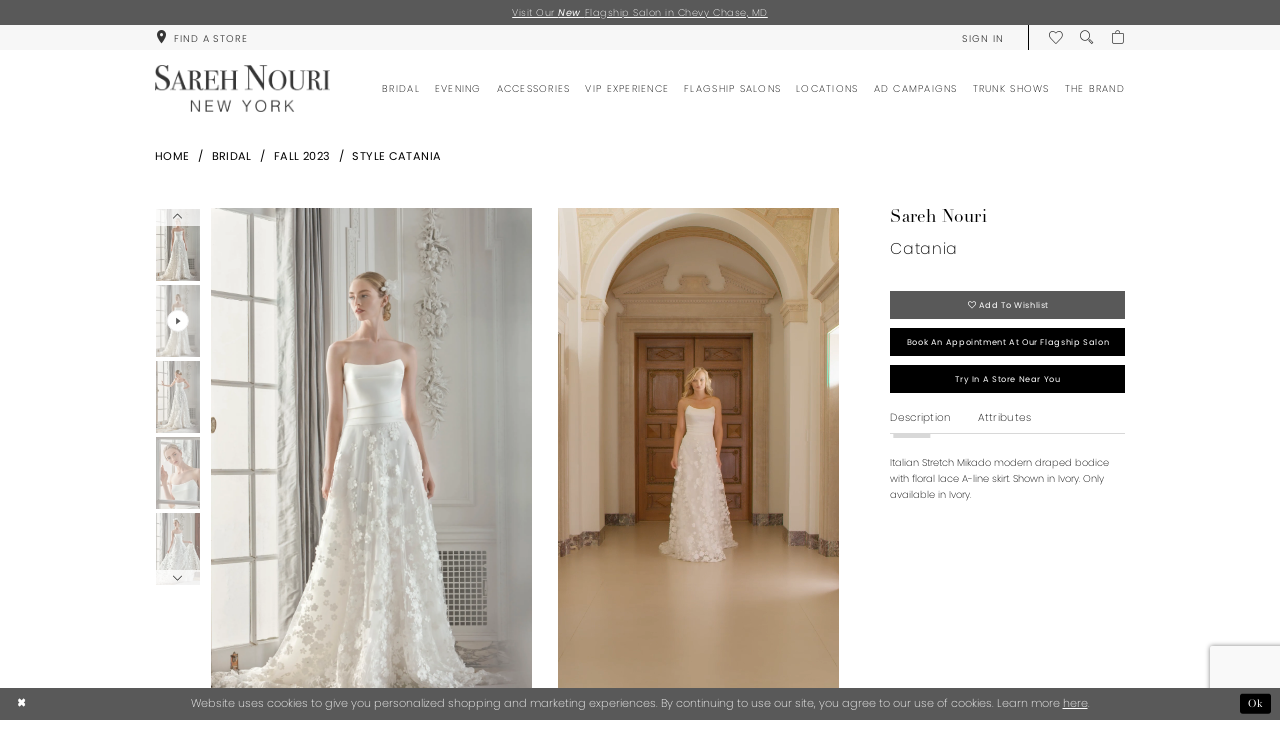

--- FILE ---
content_type: text/html; charset=utf-8
request_url: https://www.sarehnouri.com/sareh-nouri/fall-2023/catana
body_size: 21389
content:





<!DOCTYPE html>
<html class="" lang="en-US">
<head>
    
<base href="/">
<meta charset="UTF-8">
<meta name="viewport" content="width=device-width, initial-scale=1, maximum-scale=2, user-scalable=0" />
<meta name="format-detection" content="telephone=yes">

    <link rel="apple-touch-icon" sizes="180x180" href="Themes/SarehNouri/Content/img/favicon/apple-touch-icon.png">
<link rel="icon" type="image/png" sizes="32x32" href="Themes/SarehNouri/Content/img/favicon/favicon-32x32.png">
<link rel="icon" type="image/png" sizes="16x16" href="Themes/SarehNouri/Content/img/favicon/favicon-16x16.png">
<link rel="manifest" href="Themes/SarehNouri/Content/img/favicon/site.webmanifest">
<link rel="mask-icon" href="Themes/SarehNouri/Content/img/favicon/safari-pinned-tab.svg" color="#353535">
<link rel="shortcut icon" href="Themes/SarehNouri/Content/img/favicon/favicon.ico">
<meta name="msapplication-TileColor" content="#353535">
<meta name="msapplication-config" content="Themes/SarehNouri/Content/img/favicon/browserconfig.xml">
<meta name="theme-color" content="#ffffff">
    <link rel="preconnect" href="https://use.typekit.net" crossorigin="anonymous">
<link rel="preconnect" href="https://p.typekit.net" crossorigin="anonymous">
<link rel="preload" href="https://use.typekit.net/tbu3xec.css" as="style">
<link rel="stylesheet" href="https://use.typekit.net/tbu3xec.css"/>

    
<title>Sareh Nouri - Catania | Sareh Nouri</title>

    <meta property="og:title" content="Sareh Nouri - Catania | Sareh Nouri" />
    <meta property="og:type" content="website" />
    <meta property="og:url" content="https://www.sarehnouri.com/sareh-nouri/fall-2023/catana"/>
        <meta name="description" content="Sareh Nouri has quickly become one of the top bridal design labels in the industry. With romantic details, expert craftsmanship, and a flare for modern meets timeless design, you&#x27;re sure to fall head over heels in love with a Sareh Nouri wedding dress. Shop our Sareh Nouri bridal collections, or search for an authorized Sareh Nouri retailer to find the Sareh Nouri wedding dress you&#x27;ve been dreaming about! Style Catania" />
        <meta property="og:description" content="Sareh Nouri has quickly become one of the top bridal design labels in the industry. With romantic details, expert craftsmanship, and a flare for modern meets timeless design, you&#x27;re sure to fall head over heels in love with a Sareh Nouri wedding dress. Shop our Sareh Nouri bridal collections, or search for an authorized Sareh Nouri retailer to find the Sareh Nouri wedding dress you&#x27;ve been dreaming about! Style Catania" />
        <meta property="og:image" content="https://dy9ihb9itgy3g.cloudfront.net/products/8965/catana/catana.670.webp" />
        <meta name="twitter:image" content="https://dy9ihb9itgy3g.cloudfront.net/products/8965/catana/catana.670.webp">
        <meta name="keywords" content="Bridal designer, wedding dress designer, couture wedding dresses, lace wedding dresses, bridal trunkshows, Sareh Nouri bridal designs, Sareh Nouri, bridal gown designer, bridal styles, romantic wedding dresses, beach wedding dresses, boho wedding dresses, a-line wedding dresses, ball gown wedding dresses" />
        <link rel="canonical" href="https://www.sarehnouri.com/sareh-nouri/fall-2023/catana" />


    <link rel="preload" href="/Content/fonts/syvoicomoon/Syvo-Icomoon.woff?y5043x" as="font" type="font/woff" crossorigin>

    <link rel="stylesheet" type="text/css" href="https://www.sarehnouri.com/content/theme.min.css?v=20251230120449"/>
    

    



    





<meta name="google-site-verification" content="lzvuyiCy5yNd6TgzZtEAU7Sncc3wYQnbj_4Xv09xY7M" />

<style>.popup-modal .popup-blocks .close-popup {

    color: inherit;
}</style>
<!-- Google tag (gtag.js) -->
<script async src="https://www.googletagmanager.com/gtag/js?id=AW-427584545"></script>
<script>
  window.dataLayer = window.dataLayer || [];
  function gtag(){dataLayer.push(arguments);}
  gtag('js', new Date());

  gtag('config', 'AW-427584545');
</script>

<style>
.page-home .featured-trunkshows-blocks {
    color: #fff;
}
.page-home .featured-trunkshow span {
    color: #fff!important;
}
.page-home .featured-trunkshows-header span {
    color: #fff;
}
  
</style>
</head>
<body class="page-pdp page-common page-white  ">
    <!--[if lt IE 11]>
      <p class="browsehappy">You are using an <strong>outdated</strong> browser. Please <a href="http://browsehappy.com/">upgrade your browser</a> to improve your experience.</p>
    <![endif]-->
    <div class="hidden-vars" data-vars>
    <div class="breakpoint-xl" data-var-name="breakpoint" data-var-type="xl" data-var-value="width"></div>
    <div class="breakpoint-lg" data-var-name="breakpoint" data-var-type="lg" data-var-value="width"></div>
    <div class="breakpoint-md" data-var-name="breakpoint" data-var-type="md" data-var-value="width"></div>
    <div class="breakpoint-sm" data-var-name="breakpoint" data-var-type="sm" data-var-value="width"></div>
    <div class="color-primary" data-var-name="color" data-var-type="primary" data-var-value="color"></div>
    <div class="color-secondary" data-var-name="color" data-var-type="secondary" data-var-value="color"></div>
</div>
    <!-- Loader -->
    <div id="spinner" class="loader">
        <div class="round">
            <div class="section"></div>
        </div>
    </div>
    <div class="app-container app-container-fix">
        
<div class="primary-block iblock-fix">
    


    <div class="preheader-promo" id="preheader-promo-common" data-property="preheader-promo">
        <div class="container-fluid">
            <div class="row">
                <div class="common-top-promo">
                    
    <div class="common-message" role="status" 
         data-popup="commonTopPromo" 
         data-popup-expires="1"
         style="display:none;">
        <div class="common-message--blocks iblock-fix">

                <div class="common-message--block common-message--block-text-list">
                    <div class="common-message--text-list">
                        <div class="list">
                                <div class="list-item common-message--text-list-description-item">
                                    <div class="common-message--text common-message--text-list-description">
                                        <p><span class="s1"><a href="chevy-chase-md-flagship" target="_blank" rel="noopener">Visit Our <i>New&nbsp;</i>Flagship Salon in Chevy Chase, MD</a></span></p>
                                    </div>
                                </div>

                        </div>
                    </div>
                </div>


        </div>
    </div>

                </div>
            </div>
        </div>
    </div>


    <div class="preheader preheader-top-wrapper hidden-gt-sm hidden-mobile-sticky" id="preheader-top-wrapper">
        <div class="container">
            <div class="row">
                <div class="preheader-top-blocks">
                    <div class="preheader-block preheader-center  preheader-style">
                        <ul role="menu" aria-label="Preheader Menu. Buttons: appointment">
                            <li role="menuitem" class="hidden-mobile-sticky">
                                <a href="store-locator" aria-label="Find a store" data-property="find-store">
    <i class="icomoon icomoon-map-pin" aria-hidden="true"></i>
    <span class="hidden-mobile-sticky">Find a store</span>
</a>
                            </li>
                        </ul>
                    </div>
                </div>  
            </div>
        </div>
    </div>
    <div class="fixed-header-wrapper"
         data-property="fixed-header">
        <div class="preheader preheader-main" id="preheader">
            <div class="container">
                <div class="row">
                    <div class="preheader-blocks">
                        <div class="preheader-block preheader-left preheader-style">
                            <ul role="menu" aria-label="Preheader Menu. Buttons: hamburger, phone">
                                <li class="hidden-gt-sm" role="menuitem">
                                    <span class="navbar-toggle menu-item collapsed"
      data-toggle="collapse"
      data-target="#main-navbar"
      role="button"
      aria-label="Toggle Main Navigation Menu"
      aria-controls="main-navbar"
      aria-haspopup="true"
      aria-expanded="false">
    <i class="icomoon icomoon-hamburger"
       aria-hidden="true"></i>
</span>
                                </li>
                                <li role="menuitem" class="hidden-xs hidden-sm">
                                    <a href="store-locator" aria-label="Find a store" data-property="find-store">
    <i class="icomoon icomoon-map-pin" aria-hidden="true"></i>
    <span class="hidden-mobile-sticky">Find a store</span>
</a>
                                </li>
                                <li role="menuitem" class="hidden-gt-sm hidden-mobile-sticky">
                                    <a href="/wishlist"
   aria-label="Visit Wishlist Page">
    <i class="icomoon icomoon-heart"
       aria-hidden="true"></i>
</a>
                                </li>
                            </ul>
                        </div>

                        <a
                           href="/"
                           class="brand-logo hidden-gt-sm hidden-mobile-sticky"
                           aria-label="Sareh Nouri">
                            <img src="logos/main-logo?v=334e8200-6642-6620-33a3-d9155cf3040d"
                                 alt="Sareh Nouri"/>
                        </a>

                        <a
                           href="/"
                           class="brand-logo hidden visible-mobile-sticky"
                           aria-label="Sareh Nouri">
                            <img src="logos/additional-logo-footer-logo?v=ce191922-61d1-c9d3-2dfc-dc6f410c2450"
                                 alt="Sareh Nouri"/>
                        </a>

                        <div class="preheader-block preheader-right preheader-style">
                            <ul role="menu" aria-label="Preheader Menu. Buttons: account" class="hidden-xs hidden-sm">
                                <li role="menuitem" class="hidden-xs hidden-sm">
                                    <a href="/account/information"
   class="dropdown-toggle menu-item"
   data-toggle="dropdown"
   role="button"
   aria-label="Open Account Dialog"
   aria-haspopup="true"
   aria-expanded="false">
    <span>Sign In</span>
</a>
<div class="dropdown-menu clickable cart-popup"
     role="dialog"
     aria-label="Account Dialog">
    <span class="fl-right close-dropdown"
          data-trigger="cart"
          role="button"
          aria-label="Toggle Account Dialog"
          aria-haspopup="true"
          aria-expanded="false">
    </span>
    <div class="account-dropdown">
        <ul>
                <li>
                    <a href="/login">Sign In</a>
                </li>
                <li>
                    <a href="/register">Sign Up</a>
                </li>
                <li>
                    <a href="/wishlist">Wishlist</a>
                </li>
        </ul>
    </div>
</div>
                                </li>
                            </ul>

                            <ul role="menu" aria-label="Preheader Menu. Buttons: hamburger, search, wishlist, account, appointment">
                                <li role="menuitem" class="hidden visible-mobile-sticky">
                                    <a href="store-locator" aria-label="Find a store" data-property="find-store">
    <i class="icomoon icomoon-map-pin" aria-hidden="true"></i>
    <span class="hidden-mobile-sticky">Find a store</span>
</a>
                                </li>
                                <li role="menuitem" class="hidden-gt-sm">
                                    <a class="show-search" 
   href="search" 
   aria-haspopup="true" 
   aria-expanded="false" 
   aria-label="Show search">
    <i class="icomoon icomoon-search"
    aria-hidden="true"></i>
</a>
                                </li>

                                <li role="menuitem" class="hidden-xs hidden-sm visible-mobile-sticky">
                                    <a href="/wishlist"
   aria-label="Visit Wishlist Page">
    <i class="icomoon icomoon-heart"
       aria-hidden="true"></i>
</a>
                                </li>

                                <li role="menuitem" class="hidden-xs hidden-sm">
                                    <a class="show-search" 
   href="search" 
   aria-haspopup="true" 
   aria-expanded="false" 
   aria-label="Show search">
    <i class="icomoon icomoon-search"
    aria-hidden="true"></i>
</a>
                                </li>

<li class="dropdown common-cart-popup--dropdown"
    data-parent="common-cart-popup"
    role="menuitem">
    <a href="/cart"
       class="dropdown-toggle cart-dropdown"
       data-trigger="cart"
       data-toggle="dropdown"
       data-control="common-cart-popup"
       data-show-action="mouseenter"
       data-hide-action="mouseleave"
       role="button"
       aria-label="Toggle Cart Dialog"
       aria-haspopup="true"
       aria-expanded="false">
        <i class="icomoon icomoon-cart" aria-hidden="true"></i>
    </a>
    


<div class="dropdown-menu clickable common-cart-popup common-cart-popup-hoverable bgc-secondary"
     data-property="common-cart-popup"
     role="dialog"
     aria-label="Cart Dialog">
    <span role="button"
          class="close-dropdown common-cart-popup--close hidden-gt-sm"
          aria-label="Close Cart Dialog"
          aria-haspopup="true"
          aria-expanded="false">
    </span>
    
<div class="content-blocks common-cart-popup--blocks">

    <div class="content-block common-cart-popup--block common-cart-popup--block--products">

<div class="content-block common-cart-popup--block common-cart-popup--block--products">
    <div class="common-cart-popup--products-empty">
        <div class="title">
            <h4 class="h4" role="presentation">Your Cart is Empty</h4>
        </div>
    </div>
</div>    </div>

    
<div class="content-block common-cart-popup--block common-cart-popup--block--summary">
    <div class="common-cart-popup--summary">
        <div class="list">
            <div class="list-item">
                <div class="common-cart-popup--link">
                    <p>
                        <a href="/cart">
                            <span data-layout-font>View Cart </span>
                        </a>
                    </p>
                </div>
            </div>
            <div class="list-item">
                <div class="common-cart-popup--subtotal">
                    <p>
                        <span data-layout-font>Subtotal: 0</span>
                    </p>
                </div>
            </div>
        </div>
    </div>
</div>

    
<div class="content-block common-cart-popup--block common-cart-popup--block--button">
    <div class="common-cart-popup--buttons">
        <div class="list">
            <div class="list-item">
                <div class="common-cart-popup--button">
                    <a href="/checkout" class="btn btn-block btn-lg btn-success">Checkout</a>
                </div>
            </div>
        </div>
    </div>
</div>

</div>
    <span class="sr-only sr-only-focusable close-dropdown" role="button" tabindex="0">Close Cart dialog</span>
</div>
</li>                            </ul>
                        </div>
                        <div class="search-holder">
                            
<div name="search-form"
     role="search"
     aria-label="Search form"
     class="search-form iblock-fix collapsed">
    <div class="search-group ui-widget">
        <div class="search-btn search-btn-left">
            <button type="submit"
                    data-trigger="search"
                    aria-label="Submit Search">
                <i class="icomoon icomoon-search"
                   aria-hidden="true"></i>
            </button>
        </div>
        <div class="search-btn search-btn-right">
            <button type="button"
                    class="close-search-form"
                    aria-label="Close Search">
                <i class="icomoon icomoon-close-x"
                   aria-hidden="true"></i>
            </button>
        </div>
        <input type="search"
               name="query"
               class="ui-autocomplete-input"
               placeholder="Search..."
               aria-label="Enter Search Text"
               data-property="search"
               autocomplete="off">
    </div>
</div>
                        </div>
                    </div>
                </div>
            </div>
        </div>
        <header class="header iblock-fix" id="header">
            <div class="container">
                <div class="row">
                    <div class="header-blocks clearfix">
                        <a
                           href="/"
                           class="brand-logo hidden-xs hidden-sm hidden-desktop-sticky"
                           aria-label="Sareh Nouri">
                            <img src="logos/main-logo?v=334e8200-6642-6620-33a3-d9155cf3040d"
                                 alt="Sareh Nouri"/>
                        </a>
                        <a
                           href="/"
                           class="brand-logo hidden visible-desktop-sticky"
                           aria-label="Sareh Nouri">
                            <img src="logos/additional-logo-footer-logo?v=ce191922-61d1-c9d3-2dfc-dc6f410c2450"
                                 alt="Sareh Nouri"/>
                        </a>
                        

<div id="main-navbar" class="navbar-collapse main-navbar main-navbar-extended collapse">
    <div class="main-navbar-extended-contents">
        
<div class="main-navbar-extended-header hidden-gt-sm">
    <div class="main-navbar-extended-header-search">
        
<div name="search-form"
     role="search"
     aria-label="Search form"
     class="search-form iblock-fix collapsed">
    <div class="search-group ui-widget">
        <div class="search-btn search-btn-left">
            <button type="submit"
                    data-trigger="search"
                    aria-label="Submit Search">
                <i class="icomoon icomoon-search"
                   aria-hidden="true"></i>
            </button>
        </div>
        <div class="search-btn search-btn-right">
            <button type="button"
                    class="close-search-form"
                    aria-label="Close Search">
                <i class="icomoon icomoon-close-x"
                   aria-hidden="true"></i>
            </button>
        </div>
        <input type="search"
               name="query"
               class="ui-autocomplete-input"
               placeholder="Search..."
               aria-label="Enter Search Text"
               value=""
               data-property="search"
               autocomplete="off">
    </div>
</div>
    </div>
</div>
        
<div class="main-navbar-extended-body">
    




<nav class="common-navbar" role="navigation" id="common-navbar" aria-label="Main Navigation">
    <span
          class="close-navbar close-btn "
          data-toggle="collapse"
          data-target="#main-navbar"
          role="button"
          tabindex="0"
          aria-controls="main-navbar"
          aria-haspopup="true"
          aria-expanded="false"
          aria-label="Close Navbar">
    </span>

            <ul role="menubar" aria-label="Main Navigation Menu">
                    <li role="none" data-menu-item>
                            <input type="checkbox" autocomplete="off" 
                                   data-trigger="menu-opener"
                                   tabindex="-1"
                                   aria-label="Toggle Bridal Sub Menu"/>
                        <span class="navbar-item" role="menuitem" tabindex="0" aria-haspopup="true" aria-expanded="false">
                            <span>Bridal</span>
                            <i class="sign" aria-hidden="true"></i>
                        </span>
                            <ul role="menu"
                                aria-label="Bridal Sub Menu"
                                class="common-sub-menu">
                                
        <li role="none"
            data-menu-item="empty">
                <input type="checkbox"
                       autocomplete="off"
                       data-trigger="menu-opener"
                       tabindex="-1"
                       aria-label="Toggle Sub Menu"/>
                <ul role="menu"
                    aria-label=" Sub Menu">
                    
        <li role="none"
            data-menu-item="">
                <a class="navbar-item" role="menuitem" tabindex="0" aria-haspopup="false" aria-expanded="false" href="/sareh-nouri/fall-2026" rel="" target="">
                    <span>Fall 2026</span>
                    <i class="sign" aria-hidden="true"></i>
                </a>
        </li>        
        <li role="none"
            data-menu-item="">
                <a class="navbar-item" role="menuitem" tabindex="-1" aria-haspopup="false" aria-expanded="false" href="/sareh-nouri/spring-2026" rel="" target="">
                    <span>Spring 2026</span>
                    <i class="sign" aria-hidden="true"></i>
                </a>
        </li>        
        <li role="none"
            data-menu-item="">
                <a class="navbar-item" role="menuitem" tabindex="-1" aria-haspopup="false" aria-expanded="false" href="/sareh-nouri/fall-2025" rel="" target="">
                    <span>Fall 2025</span>
                    <i class="sign" aria-hidden="true"></i>
                </a>
        </li>        
        <li role="none"
            data-menu-item="">
                <a class="navbar-item" role="menuitem" tabindex="-1" aria-haspopup="false" aria-expanded="false" href="/sareh-nouri/spring-2025" rel="" target="">
                    <span>Spring 2025</span>
                    <i class="sign" aria-hidden="true"></i>
                </a>
        </li>        
        <li role="none"
            data-menu-item="">
                <a class="navbar-item" role="menuitem" tabindex="-1" aria-haspopup="false" aria-expanded="false" href="/sareh-nouri/fall-2024" rel="" target="">
                    <span>Fall 2024</span>
                    <i class="sign" aria-hidden="true"></i>
                </a>
        </li>        
        <li role="none"
            data-menu-item="">
                <a class="navbar-item" role="menuitem" tabindex="-1" aria-haspopup="false" aria-expanded="false" href="/sareh-nouri/spring-2024" rel="" target="">
                    <span>Spring 2024</span>
                    <i class="sign" aria-hidden="true"></i>
                </a>
        </li>        
        <li role="none"
            data-menu-item="">
                <a class="navbar-item" role="menuitem" tabindex="-1" aria-haspopup="false" aria-expanded="false" href="/sareh-nouri/fall-2023" rel="" target="">
                    <span>Fall 2023</span>
                    <i class="sign" aria-hidden="true"></i>
                </a>
        </li>        
        <li role="none"
            data-menu-item="">
                <a class="navbar-item" role="menuitem" tabindex="-1" aria-haspopup="false" aria-expanded="false" href="/sareh-nouri/iconic-designer" rel="" target="">
                    <span>Iconic</span>
                    <i class="sign" aria-hidden="true"></i>
                </a>
        </li>        
        <li role="none"
            data-menu-item="">
                <a class="navbar-item" role="menuitem" tabindex="-1" aria-haspopup="false" aria-expanded="false" href="sareh-nouri/bridal" rel="" target="">
                    <span>Browse All Bridal</span>
                    <i class="sign" aria-hidden="true"></i>
                </a>
        </li>        

                </ul>
        </li>        

                            </ul>                                
                    </li>
                    <li role="none" data-menu-item>
                            <input type="checkbox" autocomplete="off" 
                                   data-trigger="menu-opener"
                                   tabindex="-1"
                                   aria-label="Toggle Evening Sub Menu"/>
                        <span class="navbar-item" role="menuitem" tabindex="-1" aria-haspopup="true" aria-expanded="false">
                            <span>Evening</span>
                            <i class="sign" aria-hidden="true"></i>
                        </span>
                            <ul role="menu"
                                aria-label="Evening Sub Menu"
                                class="common-sub-menu">
                                
        <li role="none"
            data-menu-item="empty">
                <input type="checkbox"
                       autocomplete="off"
                       data-trigger="menu-opener"
                       tabindex="-1"
                       aria-label="Toggle Sub Menu"/>
                <ul role="menu"
                    aria-label=" Sub Menu">
                    
        <li role="none"
            data-menu-item="">
                <a class="navbar-item" role="menuitem" tabindex="0" aria-haspopup="false" aria-expanded="false" href="/sareh-nouri/evening-2025" rel="" target="">
                    <span>Evening 2025</span>
                    <i class="sign" aria-hidden="true"></i>
                </a>
        </li>        
        <li role="none"
            data-menu-item="">
                <a class="navbar-item" role="menuitem" tabindex="-1" aria-haspopup="false" aria-expanded="false" href="/sareh-nouri/evening-2024" rel="" target="">
                    <span>Evening 2024</span>
                    <i class="sign" aria-hidden="true"></i>
                </a>
        </li>        
        <li role="none"
            data-menu-item="">
                <a class="navbar-item" role="menuitem" tabindex="-1" aria-haspopup="false" aria-expanded="false" href="/sareh-nouri/evening-2023" rel="" target="">
                    <span>Evening 2023</span>
                    <i class="sign" aria-hidden="true"></i>
                </a>
        </li>        
        <li role="none"
            data-menu-item="">
                <a class="navbar-item" role="menuitem" tabindex="-1" aria-haspopup="false" aria-expanded="false" href="/sareh-nouri/evening-2022" rel="" target="">
                    <span>Evening 2022</span>
                    <i class="sign" aria-hidden="true"></i>
                </a>
        </li>        
        <li role="none"
            data-menu-item="">
                <a class="navbar-item" role="menuitem" tabindex="-1" aria-haspopup="false" aria-expanded="false" href="/collections/evening" rel="" target="">
                    <span>Browse All Evening</span>
                    <i class="sign" aria-hidden="true"></i>
                </a>
        </li>        

                </ul>
        </li>        

                            </ul>                                
                    </li>
                    <li role="none" data-menu-item>
                            <input type="checkbox" autocomplete="off" 
                                   data-trigger="menu-opener"
                                   tabindex="-1"
                                   aria-label="Toggle Accessories Sub Menu"/>
                        <span class="navbar-item" role="menuitem" tabindex="-1" aria-haspopup="true" aria-expanded="false">
                            <span>Accessories</span>
                            <i class="sign" aria-hidden="true"></i>
                        </span>
                            <ul role="menu"
                                aria-label="Accessories Sub Menu"
                                class="common-sub-menu">
                                
        <li role="none"
            data-menu-item="empty">
                <input type="checkbox"
                       autocomplete="off"
                       data-trigger="menu-opener"
                       tabindex="-1"
                       aria-label="Toggle Sub Menu"/>
                <ul role="menu"
                    aria-label=" Sub Menu">
                    
        <li role="none"
            data-menu-item="">
                <a class="navbar-item" role="menuitem" tabindex="0" aria-haspopup="false" aria-expanded="false" href="/sareh-nouri/veils" rel="" target="">
                    <span>Veils</span>
                    <i class="sign" aria-hidden="true"></i>
                </a>
        </li>        
        <li role="none"
            data-menu-item="">
                <a class="navbar-item" role="menuitem" tabindex="-1" aria-haspopup="false" aria-expanded="false" href="/sareh-nouri/boleros" rel="" target="">
                    <span>Boleros</span>
                    <i class="sign" aria-hidden="true"></i>
                </a>
        </li>        
        <li role="none"
            data-menu-item="">
                <a class="navbar-item" role="menuitem" tabindex="-1" aria-haspopup="false" aria-expanded="false" href="/collections/accessories" rel="" target="">
                    <span>Luxury Robes</span>
                    <i class="sign" aria-hidden="true"></i>
                </a>
        </li>        

                </ul>
        </li>        

                            </ul>                                
                    </li>
                    <li role="none" data-menu-item>
                        <a class="navbar-item" role="menuitem" tabindex="-1" aria-haspopup="false" aria-expanded="false" href="vip-experience" rel="" target="">
                            <span>Vip Experience</span>
                            <i class="sign" aria-hidden="true"></i>
                        </a>
                    </li>
                    <li role="none" data-menu-item>
                            <input type="checkbox" autocomplete="off" 
                                   data-trigger="menu-opener"
                                   tabindex="-1"
                                   aria-label="Toggle Flagship Salons Sub Menu"/>
                        <a class="navbar-item" role="menuitem" tabindex="-1" aria-haspopup="true" aria-expanded="false" href="flagship-salons" rel="" target="">
                            <span>Flagship Salons</span>
                            <i class="sign" aria-hidden="true"></i>
                        </a>
                            <ul role="menu"
                                aria-label="Flagship Salons Sub Menu"
                                class="common-sub-menu">
                                
        <li role="none"
            data-menu-item="empty">
                <input type="checkbox"
                       autocomplete="off"
                       data-trigger="menu-opener"
                       tabindex="-1"
                       aria-label="Toggle Sub Menu"/>
                <ul role="menu"
                    aria-label=" Sub Menu">
                    
        <li role="none"
            data-menu-item="">
                <a class="navbar-item" role="menuitem" tabindex="0" aria-haspopup="false" aria-expanded="false" href="flagship-salon" rel="" target="">
                    <span>Livingston, NJ Flagship</span>
                    <i class="sign" aria-hidden="true"></i>
                </a>
        </li>        
        <li role="none"
            data-menu-item="">
                <a class="navbar-item" role="menuitem" tabindex="-1" aria-haspopup="false" aria-expanded="false" href="chevy-chase-md-flagship" rel="" target="">
                    <span>Chevy Chase, MD Flagship</span>
                    <i class="sign" aria-hidden="true"></i>
                </a>
        </li>        

                </ul>
        </li>        

                            </ul>                                
                    </li>
                    <li role="none" data-menu-item>
                        <a class="navbar-item" role="menuitem" tabindex="-1" aria-haspopup="false" aria-expanded="false" href="store-locator/US" rel="" target="">
                            <span>Locations</span>
                            <i class="sign" aria-hidden="true"></i>
                        </a>
                    </li>
                    <li role="none" data-menu-item>
                            <input type="checkbox" autocomplete="off" 
                                   data-trigger="menu-opener"
                                   tabindex="-1"
                                   aria-label="Toggle Ad Campaigns Sub Menu"/>
                        <span class="navbar-item" role="menuitem" tabindex="-1" aria-haspopup="true" aria-expanded="false">
                            <span>Ad Campaigns</span>
                            <i class="sign" aria-hidden="true"></i>
                        </span>
                            <ul role="menu"
                                aria-label="Ad Campaigns Sub Menu"
                                class="common-sub-menu">
                                
        <li role="none"
            data-menu-item="empty">
                <input type="checkbox"
                       autocomplete="off"
                       data-trigger="menu-opener"
                       tabindex="-1"
                       aria-label="Toggle Sub Menu"/>
                <ul role="menu"
                    aria-label=" Sub Menu">
                    
        <li role="none"
            data-menu-item="">
                <a class="navbar-item" role="menuitem" tabindex="0" aria-haspopup="false" aria-expanded="false" href="campaigns" rel="" target="">
                    <span>Campaigns</span>
                    <i class="sign" aria-hidden="true"></i>
                </a>
        </li>        
        <li role="none"
            data-menu-item="">
                <a class="navbar-item" role="menuitem" tabindex="-1" aria-haspopup="false" aria-expanded="false" href="ad-campaign-videos" rel="" target="">
                    <span>Videos</span>
                    <i class="sign" aria-hidden="true"></i>
                </a>
        </li>        

                </ul>
        </li>        

                            </ul>                                
                    </li>
                    <li role="none" data-menu-item>
                        <a class="navbar-item" role="menuitem" tabindex="-1" aria-haspopup="false" aria-expanded="false" href="trunk-shows" rel="" target="">
                            <span>Trunk Shows</span>
                            <i class="sign" aria-hidden="true"></i>
                        </a>
                    </li>
                    <li role="none" data-menu-item>
                            <input type="checkbox" autocomplete="off" 
                                   data-trigger="menu-opener"
                                   tabindex="-1"
                                   aria-label="Toggle The Brand Sub Menu"/>
                        <span class="navbar-item" role="menuitem" tabindex="-1" aria-haspopup="true" aria-expanded="false">
                            <span>The Brand</span>
                            <i class="sign" aria-hidden="true"></i>
                        </span>
                            <ul role="menu"
                                aria-label="The Brand Sub Menu"
                                class="common-sub-menu">
                                
        <li role="none"
            data-menu-item="empty">
                <input type="checkbox"
                       autocomplete="off"
                       data-trigger="menu-opener"
                       tabindex="-1"
                       aria-label="Toggle Sub Menu"/>
                <ul role="menu"
                    aria-label=" Sub Menu">
                    
        <li role="none"
            data-menu-item="">
                <a class="navbar-item" role="menuitem" tabindex="0" aria-haspopup="false" aria-expanded="false" href="brand" rel="" target="">
                    <span>The Designer</span>
                    <i class="sign" aria-hidden="true"></i>
                </a>
        </li>        
        <li role="none"
            data-menu-item="">
                <a class="navbar-item" role="menuitem" tabindex="-1" aria-haspopup="false" aria-expanded="false" href="contact-us" rel="" target="">
                    <span>Contact Us</span>
                    <i class="sign" aria-hidden="true"></i>
                </a>
        </li>        
        <li role="none"
            data-menu-item="">
                <a class="navbar-item" role="menuitem" tabindex="-1" aria-haspopup="false" aria-expanded="false" href="/blog" rel="" target="">
                    <span>Blog</span>
                    <i class="sign" aria-hidden="true"></i>
                </a>
        </li>        

                </ul>
        </li>        

                            </ul>                                
                    </li>
            </ul>
</nav>



</div>
        
<div class="main-navbar-extended-footer hidden-gt-sm">
    <div class="main-navbar-extended-footer-icons">
        <ul>
                    <li>
                        <a href="/wishlist">
                            <i class="icon-syvo icon-heart-o" aria-hidden="true"></i>
                            <span>Wishlist</span>
                        </a>
                    </li>
                <li>
                    <a href="/login">
                        <i class="icon-syvo icon-user-o" aria-hidden="true"></i>
                        <span>Sign In</span>
                    </a>
                </li>
                <li>
                    <a href="/register">
                        <i class="icon-syvo icon-user-o" aria-hidden="true"><span>+</span></i>
                        <span>Sign Up</span>
                    </a>
                </li>
        </ul>
    </div>
</div>
    </div>
    
<div class="main-navbar-extended-overlay" data-toggle="collapse" data-target="#main-navbar" aria-haspopup="false" aria-expanded="false" aria-hidden="true"></div>
</div>
                    </div>
                </div>
            </div>
        </header>
    </div>
</div>



        <div class="main-content" id="main">
            



<div class="details-cmp common-cmp bootstrap-iso iblock-fix">

    <div class="hidden-xs hidden-sm">
        

<section class="section-breadcrumbs">
    <div class="container">
        <div class="row">
            <div class="common-breadcrumbs">
                <ul>
                        <li>
                                <a class=""
                                   href="/">Home</a>

                        </li>
                        <li>
                                <a class=""
                                   href="/collections/bridal">Bridal</a>

                        </li>
                        <li>
                                <a class=""
                                   href="/sareh-nouri/fall-2023">Fall 2023</a>

                        </li>
                        <li>
                                <a class=""
                                   href="/sareh-nouri/fall-2023/catana">Style Catania</a>

                        </li>
                </ul>
            </div>
        </div>

    </div>
</section>
    </div>

    <section class="section-product" data-product-id="318">
        <div class="container">
            <div class="row">
                <div class="product-bio">
                    <div class="product-detailed clearfix iblock-fix">
                        <div class="product-info product-visual">

                            




<div class="product-media">
    

    <div class="product-views clearfix" data-property="parent">
        



<div class="product-view overviews overviews-side-by-side common-videolist">

        <div class="list" data-list="overviews" data-slick>
                    <div class="list-item">
                        <div class="overview" data-lazy-background style="background-image: url(&#x27;https://dy9ihb9itgy3g.cloudfront.net/products/8965/catana/catana.2000.webp&#x27;)" data-value-id=""
                             data-related-image="false">
                            <a href="https://dy9ihb9itgy3g.cloudfront.net/products/8965/catana/catana.2000.webp"
                               class="MagicZoom overview-media" data-options="textClickZoomHint: Click to zoom"
                               aria-label="Full size Sareh Nouri Catania #0 default frontface vertical picture">
                                <img data-lazy="https://dy9ihb9itgy3g.cloudfront.net/products/8965/catana/catana.2000.webp" src=https://dy9ihb9itgy3g.cloudfront.net/products/8965/catana/catana.2000.webp alt="Sareh Nouri Catania #0 default frontface vertical picture"/>
                            </a>
                        </div>
                    </div>
                    <div class="list-item">
                        <div class="overview video-overview product" data-parent="video-js">
                            <div class="overview-media product-image">
                                <video class="video-js overview-video"
                                       id="overview-video197f1cc7-856c-4a14-813d-dac2648e2111"
                                       controls
                                       preload="auto"
                                       autoplay muted 
                                       data-video-type="video-js"
                                       data-video-url="https://dy9ihb9itgy3g.cloudfront.net/static/themes/SarehNouri/Spring_2023/Catania_Vertical_Sareh_Wedding_Dresses_Collection_2023_Runaway_final_Vertical_3.mp4"
                                       data-video-poster=""
                                       aria-label="Sareh Nouri Catania #1 autoplay mute video">
                                </video>
                                <div class="video-overlay" 
                                     data-video-button="#overview-video197f1cc7-856c-4a14-813d-dac2648e2111" 
                                     role="button" 
                                     tabindex="-1" 
                                     aria-hidden="true" 
                                     aria-label="Sareh Nouri Catania #1 autoplay mute video Pause Button"></div>
                            </div>
                        </div>
                    </div>
                    <div class="list-item">
                        <div class="overview" data-lazy-background style="" data-value-id=""
                             data-related-image="false">
                            <a href="https://dy9ihb9itgy3g.cloudfront.net/products/8965/catana/catana_c.2000.webp"
                               class="MagicZoom overview-media" data-options="textClickZoomHint: Click to zoom"
                               aria-label="Full size Sareh Nouri Catania #2 frontface vertical cropped picture">
                                <img data-lazy="https://dy9ihb9itgy3g.cloudfront.net/products/8965/catana/catana_c.2000.webp"  alt="Sareh Nouri Catania #2 frontface vertical cropped picture"/>
                            </a>
                        </div>
                    </div>
                    <div class="list-item">
                        <div class="overview" data-lazy-background style="" data-value-id=""
                             data-related-image="false">
                            <a href="https://dy9ihb9itgy3g.cloudfront.net/products/8965/catana/catana_c2.2000.webp"
                               class="MagicZoom overview-media" data-options="textClickZoomHint: Click to zoom"
                               aria-label="Full size Sareh Nouri Catania #3 frontface vertical cropped picture">
                                <img data-lazy="https://dy9ihb9itgy3g.cloudfront.net/products/8965/catana/catana_c2.2000.webp"  alt="Sareh Nouri Catania #3 frontface vertical cropped picture"/>
                            </a>
                        </div>
                    </div>
                    <div class="list-item">
                        <div class="overview" data-lazy-background style="" data-value-id=""
                             data-related-image="false">
                            <a href="https://dy9ihb9itgy3g.cloudfront.net/products/8965/catana/catana_c3.2000.webp"
                               class="MagicZoom overview-media" data-options="textClickZoomHint: Click to zoom"
                               aria-label="Full size Sareh Nouri Catania #4 frontface vertical picture">
                                <img data-lazy="https://dy9ihb9itgy3g.cloudfront.net/products/8965/catana/catana_c3.2000.webp"  alt="Sareh Nouri Catania #4 frontface vertical picture"/>
                            </a>
                        </div>
                    </div>
                    <div class="list-item">
                        <div class="overview" data-lazy-background style="" data-value-id=""
                             data-related-image="false">
                            <a href="https://dy9ihb9itgy3g.cloudfront.net/products/8965/catana/catana_c4.2000.webp"
                               class="MagicZoom overview-media" data-options="textClickZoomHint: Click to zoom"
                               aria-label="Full size Sareh Nouri Catania #5 frontface vertical picture">
                                <img data-lazy="https://dy9ihb9itgy3g.cloudfront.net/products/8965/catana/catana_c4.2000.webp"  alt="Sareh Nouri Catania #5 frontface vertical picture"/>
                            </a>
                        </div>
                    </div>
                    <div class="list-item">
                        <div class="overview" data-lazy-background style="" data-value-id=""
                             data-related-image="false">
                            <a href="https://dy9ihb9itgy3g.cloudfront.net/products/8965/catana/catana_c5.2000.webp"
                               class="MagicZoom overview-media" data-options="textClickZoomHint: Click to zoom"
                               aria-label="Full size Sareh Nouri Catania #6 default backface vertical picture">
                                <img data-lazy="https://dy9ihb9itgy3g.cloudfront.net/products/8965/catana/catana_c5.2000.webp" src=https://dy9ihb9itgy3g.cloudfront.net/products/8965/catana/catana_c5.2000.webp alt="Sareh Nouri Catania #6 default backface vertical picture"/>
                            </a>
                        </div>
                    </div>
                    <div class="list-item">
                        <div class="overview" data-lazy-background style="" data-value-id=""
                             data-related-image="false">
                            <a href="https://dy9ihb9itgy3g.cloudfront.net/products/8965/catana/catana_2.2000.webp"
                               class="MagicZoom overview-media" data-options="textClickZoomHint: Click to zoom"
                               aria-label="Full size Sareh Nouri Catania #7 frontface vertical picture">
                                <img data-lazy="https://dy9ihb9itgy3g.cloudfront.net/products/8965/catana/catana_2.2000.webp" src=https://dy9ihb9itgy3g.cloudfront.net/products/8965/catana/catana_2.2000.webp alt="Sareh Nouri Catania #7 frontface vertical picture"/>
                            </a>
                        </div>
                    </div>
        </div>

    

</div>
        
<div class="product-view previews previews-side-by-side">
        <div class="overviews-dots" data-property="slick-dots-slider"></div>
        <div class="list hidden-xs hidden-sm" data-list="previews" aria-label="Sareh Nouri Catania thumbnail list">
                    <div class="list-item">
                        <div class="preview has-background"
                             style="background-image: url('https://dy9ihb9itgy3g.cloudfront.net/products/8965/catana/catana.340.webp')"
                             data-trigger="color-filter-all"
                             data-value-id="">
                            <img src="https://dy9ihb9itgy3g.cloudfront.net/products/8965/catana/catana.340.webp" alt="Sareh Nouri Catania $0 default frontface vertical thumbnail"/>
                        </div>
                    </div>
                    <div class="list-item">
                        <div class="preview preview-video has-background" style="background-image: url('uploads/filemanager/Fall2023/Catania.webp')">
                            <i class="icon-syvo icon-video-play" aria-hidden="true"></i>
                            <img src="uploads/filemanager/Fall2023/Catania.webp" alt="Sareh Nouri Catania $1 autoplay mute thumbnail"/>
                        </div>
                    </div>
                    <div class="list-item">
                        <div class="preview has-background"
                             style="background-image: url('https://dy9ihb9itgy3g.cloudfront.net/products/8965/catana/catana_c.340.webp')"
                             data-trigger="color-filter-all"
                             data-value-id="">
                            <img src="https://dy9ihb9itgy3g.cloudfront.net/products/8965/catana/catana_c.340.webp" alt="Sareh Nouri Catania $2 frontface vertical cropped thumbnail"/>
                        </div>
                    </div>
                    <div class="list-item">
                        <div class="preview has-background"
                             style="background-image: url('https://dy9ihb9itgy3g.cloudfront.net/products/8965/catana/catana_c2.340.webp')"
                             data-trigger="color-filter-all"
                             data-value-id="">
                            <img src="https://dy9ihb9itgy3g.cloudfront.net/products/8965/catana/catana_c2.340.webp" alt="Sareh Nouri Catania $3 frontface vertical cropped thumbnail"/>
                        </div>
                    </div>
                    <div class="list-item">
                        <div class="preview has-background"
                             style="background-image: url('https://dy9ihb9itgy3g.cloudfront.net/products/8965/catana/catana_c3.340.webp')"
                             data-trigger="color-filter-all"
                             data-value-id="">
                            <img src="https://dy9ihb9itgy3g.cloudfront.net/products/8965/catana/catana_c3.340.webp" alt="Sareh Nouri Catania $4 frontface vertical thumbnail"/>
                        </div>
                    </div>
                    <div class="list-item">
                        <div class="preview has-background"
                             style="background-image: url('https://dy9ihb9itgy3g.cloudfront.net/products/8965/catana/catana_c4.340.webp')"
                             data-trigger="color-filter-all"
                             data-value-id="">
                            <img src="https://dy9ihb9itgy3g.cloudfront.net/products/8965/catana/catana_c4.340.webp" alt="Sareh Nouri Catania $5 frontface vertical thumbnail"/>
                        </div>
                    </div>
                    <div class="list-item">
                        <div class="preview has-background"
                             style="background-image: url('https://dy9ihb9itgy3g.cloudfront.net/products/8965/catana/catana_c5.340.webp')"
                             data-trigger="color-filter-all"
                             data-value-id="">
                            <img src="https://dy9ihb9itgy3g.cloudfront.net/products/8965/catana/catana_c5.340.webp" alt="Sareh Nouri Catania $6 default backface vertical thumbnail"/>
                        </div>
                    </div>
                    <div class="list-item">
                        <div class="preview has-background"
                             style="background-image: url('https://dy9ihb9itgy3g.cloudfront.net/products/8965/catana/catana_2.340.webp')"
                             data-trigger="color-filter-all"
                             data-value-id="">
                            <img src="https://dy9ihb9itgy3g.cloudfront.net/products/8965/catana/catana_2.340.webp" alt="Sareh Nouri Catania $7 frontface vertical thumbnail"/>
                        </div>
                    </div>
        </div>
</div>
    </div>

</div>



                        </div>
                        <div class="product-info product-sheet" data-property="product-details">

                            

<div class="product-heading">
    
    <h1 role="heading" aria-level="1">
        Sareh Nouri
    </h1>

    <h3 role="heading" aria-level="2">
        Catania
    </h3>


    
</div>




    <div class="product-dynamic">
        
        
    </div>


<div class="product-actions"  data-property="sticky-submit-parent">
    <div class="option buttons-block" data-property="sticky-submit">
                <a href="javascript:void(0);" class="btn btn-success-invert btn__add-wishlist" data-property="add-wishlist" data-value="true">
                    <i class="fa fa-heart-o btn__add-wishlist__icon" aria-hidden="true"></i>
                    <span class="btn__add-wishlist__title">Add to Wishlist</span>
                    <i class="fa fa-check btn__add-wishlist__icon--active" aria-hidden="true"></i>
                    <span class="btn__add-wishlist__title--active">Added To Wishlist</span>
                </a>
                <br />
                <a href="flagship-salon" class="btn btn-success" data-property="find-in-store" >
                    Book an appointment at our flagship salon
                </a>

        
        <a href="/store-locator/US" class="btn btn-success" data-property="call-to-action-link" data-cta-code="" data-cta-attach-style="" target="_blank">
            Try in a store near you
        </a>

    </div>
</div>

    <div class="product-attributes">
        <div class="option description">
            


    <div class="tabs tabs-description">
        <ul class="nav nav-tabs">
                <li class="active">
                    <a data-toggle="tab" href="#description" class="option-title">Description</a>
                </li>
                <li class="">
                    <a data-toggle="tab" href="#attributes" class="option-title">Attributes</a>
                </li>
        </ul>
        <div class="tab-content">
                <div id="description" class="tab-pane fade in active">
                    <div class="product-detailed-description theme-typo" data-property="description">
                        Italian Stretch Mikado modern draped bodice with floral lace A-line skirt. Shown in Ivory. Only available in Ivory.
                    </div>
                    <span class="btn btn-link"
                          data-property="more" role="button" aria-label="Toggle expanded description">
                    </span>
                </div>

                <div id="attributes" class="tab-pane fade in ">
                    <ul class="attr-ul">
                            <li>
                                <div>Fabric: </div>
                                <div>
                                    Italian Stretch Mikado
                                </div>
                            </li>
                            <li>
                                <div>Length: </div>
                                <div>
                                    Floor Length
                                </div>
                            </li>
                            <li>
                                <div>Neckline: </div>
                                <div>
                                    Tulip
                                </div>
                            </li>
                            <li>
                                <div>Silhouette: </div>
                                <div>
                                    A-Line
                                </div>
                            </li>
                            <li>
                                <div>Sleeve Type: </div>
                                <div>
                                    Strapless
                                </div>
                            </li>
                            <li>
                                <div>Sizes: </div>
                                <div>
                                    Available in 0-30 (Plus size & Petite options)
                                </div>
                            </li>
                            <li>
                                <div>Location: </div>
                                <div>
                                    Made In The USA <img src="uploads/filemanager/il_570xN.564031906_ennh.jpg" width="20">
                                </div>
                            </li>
                    </ul>
                </div>
        </div>
    </div>

        </div>
    </div>




                        </div>
                    </div>

                    
    <div class="product-detailed product-description-video clearfix iblock-fix">
        <div class="product-info product-visual">
            <div class="product-media">
                <div class="product-views clearfix">
                    <div class="product-view overviews">
                        

                    </div>
                </div>
            </div>
        </div>
    </div>
<div class="product-detailed product-line clearfix iblock-fix">
    <div class="product-info product-visual">
        <div class="product-media"></div>
    </div>
    <div class="product-info product-sheet">
        <div class="product-details">
            <div class="option option-social">
                
<div class="social-networks social-share social-share-single">
    <ul>
        <li>
            <span class="share-title">
                Share:
            </span>
        </li>
                    <li style="display: none;">
                        <a href="https://pinterest.com/sarehnouri/"
                           data-property="pinterest-share"
                           data-placement="Social group"
                           target="_blank" title="Pinterest" aria-label="Share using Pinterest">
                            <i class="fa fa-pinterest-p" aria-hidden="true"></i>
                        </a>
                    </li>
                    <li style="display: none;">
                        <a href="https://www.youtube.com/user/SarehNouri?feature=mhee"
                           data-property="youtube-share"
                           data-placement="Social group"
                           target="_blank" title="Youtube" aria-label="Share using Youtube">
                            <i class="fa fa-youtube" aria-hidden="true"></i>
                        </a>
                    </li>
        
    </ul>
</div>


            </div>
        </div>
    </div>
</div>

                </div>
            </div>
        </div>
    </section>


    


    <section class="section-header">
        <div class="container">
            <div class="row">
                <div class="header">
                    <h2>Related Products</h2>
                </div>
            </div>
        </div>
    </section>
    <section class="section-recommended section-related" aria-label="Related Products">
        <span role="heading" aria-level="2" class="sr-only">Related Products Carousel</span>
        <a href="#related-products-skip" title="Skip to end" class="sr-only sr-only-focusable"
           data-trigger="scroll-to" data-target="#related-products-skip">Skip to end</a>
        <div class="container">
            <div class="row">
                <div class="recommended-products related-products" data-property="related-products">
                        
    <div class="product-list  prices-hidden colors-hidden" aria-label="Product List" data-property="product-list">
        <div class="list" data-list="products">

                    <div class="list-item" data-layout-width>
                        
<div class="product " data-property="parent" data-product-id="303">

    <div class="product-content product-content-visual clearfix">
       


    <a href="/sareh-nouri/fall-2023/agrigento" class="product-images" data-link="product-images" 
       role="presentation" 
       tabindex="-1" 
       aria-label="Visit Agrigento Page">
        <div class="list" data-list="product-images" role="list">
            <div class="list-item" role="listitem">
                


<div class="product-image product-image-default has-background" data-img="default" data-lazy-load="bg" data-src="https://dy9ihb9itgy3g.cloudfront.net/products/8965/agrigento/agrigento.740.webp" style="background-image: url(&#x27;Themes/Common/Content/img/no-image.png&#x27;)" data-related-image="false"><img alt="Agrigento Default Thumbnail Image" height="1151" src="Themes/Common/Content/img/no-image.png" width="740" /></div>


            </div>
        </div>
    </a>

        
        

    </div>
    
    <div class="product-content product-content-brief clearfix">

        
        <div class="product-brief">

            <a href="/sareh-nouri/fall-2023/agrigento" data-link="product-title" class="product-brief-content product-brief-content-title">
                <div class="product-title">
    <div class="title title-small" title="Agrigento">
        <h5 role="presentation" aria-level="5">
            <span data-layout-font>Agrigento</span>
        </h5>
</div>
</div>
            </a>

            


        </div>
    </div>
</div>
                    </div>
                    <div class="list-item" data-layout-width>
                        
<div class="product " data-property="parent" data-product-id="310">

    <div class="product-content product-content-visual clearfix">
       


    <a href="/sareh-nouri/fall-2023/palermo" class="product-images" data-link="product-images" 
       role="presentation" 
       tabindex="-1" 
       aria-label="Visit Palermo Page">
        <div class="list" data-list="product-images" role="list">
            <div class="list-item" role="listitem">
                


<div class="product-image product-image-default has-background" data-img="default" data-lazy-load="bg" data-src="https://dy9ihb9itgy3g.cloudfront.net/products/8965/palermo/palermo_3.740.webp" style="background-image: url(&#x27;Themes/Common/Content/img/no-image.png&#x27;)" data-related-image="false"><img alt="Palermo Default Thumbnail Image" height="1151" src="Themes/Common/Content/img/no-image.png" width="740" /></div>


            </div>
        </div>
    </a>

        
        

    </div>
    
    <div class="product-content product-content-brief clearfix">

        
        <div class="product-brief">

            <a href="/sareh-nouri/fall-2023/palermo" data-link="product-title" class="product-brief-content product-brief-content-title">
                <div class="product-title">
    <div class="title title-small" title="Palermo">
        <h5 role="presentation" aria-level="5">
            <span data-layout-font>Palermo</span>
        </h5>
</div>
</div>
            </a>

            


        </div>
    </div>
</div>
                    </div>
                    <div class="list-item" data-layout-width>
                        
<div class="product " data-property="parent" data-product-id="306">

    <div class="product-content product-content-visual clearfix">
       


    <a href="/sareh-nouri/fall-2023/messina" class="product-images" data-link="product-images" 
       role="presentation" 
       tabindex="-1" 
       aria-label="Visit Messina Page">
        <div class="list" data-list="product-images" role="list">
            <div class="list-item" role="listitem">
                


<div class="product-image product-image-default has-background" data-img="default" data-lazy-load="bg" data-src="https://dy9ihb9itgy3g.cloudfront.net/products/8965/messina/messina_c.740.webp" style="background-image: url(&#x27;Themes/Common/Content/img/no-image.png&#x27;)" data-related-image="false"><img alt="Messina Default Thumbnail Image" height="1151" src="Themes/Common/Content/img/no-image.png" width="740" /></div>


            </div>
        </div>
    </a>

        
        

    </div>
    
    <div class="product-content product-content-brief clearfix">

        
        <div class="product-brief">

            <a href="/sareh-nouri/fall-2023/messina" data-link="product-title" class="product-brief-content product-brief-content-title">
                <div class="product-title">
    <div class="title title-small" title="Messina">
        <h5 role="presentation" aria-level="5">
            <span data-layout-font>Messina</span>
        </h5>
</div>
</div>
            </a>

            


        </div>
    </div>
</div>
                    </div>
                    <div class="list-item" data-layout-width>
                        
<div class="product " data-property="parent" data-product-id="307">

    <div class="product-content product-content-visual clearfix">
       


    <a href="/sareh-nouri/fall-2023/milano" class="product-images" data-link="product-images" 
       role="presentation" 
       tabindex="-1" 
       aria-label="Visit Milano Page">
        <div class="list" data-list="product-images" role="list">
            <div class="list-item" role="listitem">
                


<div class="product-image product-image-default has-background" data-img="default" data-lazy-load="bg" data-src="https://dy9ihb9itgy3g.cloudfront.net/products/8965/milano/milano.740.webp" style="background-image: url(&#x27;Themes/Common/Content/img/no-image.png&#x27;)" data-related-image="false"><img alt="Milano Default Thumbnail Image" height="1151" src="Themes/Common/Content/img/no-image.png" width="740" /></div>


            </div>
        </div>
    </a>

        
        

    </div>
    
    <div class="product-content product-content-brief clearfix">

        
        <div class="product-brief">

            <a href="/sareh-nouri/fall-2023/milano" data-link="product-title" class="product-brief-content product-brief-content-title">
                <div class="product-title">
    <div class="title title-small" title="Milano">
        <h5 role="presentation" aria-level="5">
            <span data-layout-font>Milano</span>
        </h5>
</div>
</div>
            </a>

            


        </div>
    </div>
</div>
                    </div>
                    <div class="list-item" data-layout-width>
                        
<div class="product " data-property="parent" data-product-id="315">

    <div class="product-content product-content-visual clearfix">
       


    <a href="/sareh-nouri/fall-2023/taormina" class="product-images" data-link="product-images" 
       role="presentation" 
       tabindex="-1" 
       aria-label="Visit Taormina Page">
        <div class="list" data-list="product-images" role="list">
            <div class="list-item" role="listitem">
                


<div class="product-image product-image-default has-background" data-img="default" data-lazy-load="bg" data-src="uploads/images/products/315/a5be7e54_1a19_448a_b3bc_435271cb57e0.webp?w=740" style="background-image: url(&#x27;Themes/Common/Content/img/no-image.png&#x27;)" data-related-image="false"><img alt="Taormina Default Thumbnail Image" height="1151" src="Themes/Common/Content/img/no-image.png" width="740" /></div>


            </div>
        </div>
    </a>

        
        

    </div>
    
    <div class="product-content product-content-brief clearfix">

        
        <div class="product-brief">

            <a href="/sareh-nouri/fall-2023/taormina" data-link="product-title" class="product-brief-content product-brief-content-title">
                <div class="product-title">
    <div class="title title-small" title="Taormina">
        <h5 role="presentation" aria-level="5">
            <span data-layout-font>Taormina</span>
        </h5>
</div>
</div>
            </a>

            


        </div>
    </div>
</div>
                    </div>
                    <div class="list-item" data-layout-width>
                        
<div class="product " data-property="parent" data-product-id="309">

    <div class="product-content product-content-visual clearfix">
       


    <a href="/sareh-nouri/fall-2023/noto" class="product-images" data-link="product-images" 
       role="presentation" 
       tabindex="-1" 
       aria-label="Visit Noto Page">
        <div class="list" data-list="product-images" role="list">
            <div class="list-item" role="listitem">
                


<div class="product-image product-image-default has-background" data-img="default" data-lazy-load="bg" data-src="https://dy9ihb9itgy3g.cloudfront.net/products/8965/noto/noto.740.webp" style="background-image: url(&#x27;Themes/Common/Content/img/no-image.png&#x27;)" data-related-image="false"><img alt="Noto Default Thumbnail Image" height="1151" src="Themes/Common/Content/img/no-image.png" width="740" /></div>


            </div>
        </div>
    </a>

        
        

    </div>
    
    <div class="product-content product-content-brief clearfix">

        
        <div class="product-brief">

            <a href="/sareh-nouri/fall-2023/noto" data-link="product-title" class="product-brief-content product-brief-content-title">
                <div class="product-title">
    <div class="title title-small" title="Noto">
        <h5 role="presentation" aria-level="5">
            <span data-layout-font>Noto</span>
        </h5>
</div>
</div>
            </a>

            


        </div>
    </div>
</div>
                    </div>
                    <div class="list-item" data-layout-width>
                        
<div class="product " data-property="parent" data-product-id="316">

    <div class="product-content product-content-visual clearfix">
       


    <a href="/sareh-nouri/fall-2023/tivoli" class="product-images" data-link="product-images" 
       role="presentation" 
       tabindex="-1" 
       aria-label="Visit Tivoli Page">
        <div class="list" data-list="product-images" role="list">
            <div class="list-item" role="listitem">
                


<div class="product-image product-image-default has-background" data-img="default" data-lazy-load="bg" data-src="https://dy9ihb9itgy3g.cloudfront.net/products/8965/tivoli/tivoli_2.740.webp" style="background-image: url(&#x27;Themes/Common/Content/img/no-image.png&#x27;)" data-related-image="false"><img alt="Tivoli Default Thumbnail Image" height="1151" src="Themes/Common/Content/img/no-image.png" width="740" /></div>


            </div>
        </div>
    </a>

        
        

    </div>
    
    <div class="product-content product-content-brief clearfix">

        
        <div class="product-brief">

            <a href="/sareh-nouri/fall-2023/tivoli" data-link="product-title" class="product-brief-content product-brief-content-title">
                <div class="product-title">
    <div class="title title-small" title="Tivoli">
        <h5 role="presentation" aria-level="5">
            <span data-layout-font>Tivoli</span>
        </h5>
</div>
</div>
            </a>

            


        </div>
    </div>
</div>
                    </div>
                    <div class="list-item" data-layout-width>
                        
<div class="product " data-property="parent" data-product-id="313">

    <div class="product-content product-content-visual clearfix">
       


    <a href="/sareh-nouri/fall-2023/sicily" class="product-images" data-link="product-images" 
       role="presentation" 
       tabindex="-1" 
       aria-label="Visit Sicily Page">
        <div class="list" data-list="product-images" role="list">
            <div class="list-item" role="listitem">
                


<div class="product-image product-image-default has-background" data-img="default" data-lazy-load="bg" data-src="https://dy9ihb9itgy3g.cloudfront.net/products/8965/sicily/sicily.740.webp" style="background-image: url(&#x27;Themes/Common/Content/img/no-image.png&#x27;)" data-related-image="false"><img alt="Sicily Default Thumbnail Image" height="1151" src="Themes/Common/Content/img/no-image.png" width="740" /></div>


            </div>
        </div>
    </a>

        
        

    </div>
    
    <div class="product-content product-content-brief clearfix">

        
        <div class="product-brief">

            <a href="/sareh-nouri/fall-2023/sicily" data-link="product-title" class="product-brief-content product-brief-content-title">
                <div class="product-title">
    <div class="title title-small" title="Sicily">
        <h5 role="presentation" aria-level="5">
            <span data-layout-font>Sicily</span>
        </h5>
</div>
</div>
            </a>

            


        </div>
    </div>
</div>
                    </div>
                    <div class="list-item" data-layout-width>
                        
<div class="product " data-property="parent" data-product-id="312">

    <div class="product-content product-content-visual clearfix">
       


    <a href="/sareh-nouri/fall-2023/savoca" class="product-images" data-link="product-images" 
       role="presentation" 
       tabindex="-1" 
       aria-label="Visit Savoca Page">
        <div class="list" data-list="product-images" role="list">
            <div class="list-item" role="listitem">
                


<div class="product-image product-image-default has-background" data-img="default" data-lazy-load="bg" data-src="https://dy9ihb9itgy3g.cloudfront.net/products/8965/savoca/savoca.740.webp" style="background-image: url(&#x27;Themes/Common/Content/img/no-image.png&#x27;)" data-related-image="false"><img alt="Savoca Default Thumbnail Image" height="1151" src="Themes/Common/Content/img/no-image.png" width="740" /></div>


            </div>
        </div>
    </a>

        
        

    </div>
    
    <div class="product-content product-content-brief clearfix">

        
        <div class="product-brief">

            <a href="/sareh-nouri/fall-2023/savoca" data-link="product-title" class="product-brief-content product-brief-content-title">
                <div class="product-title">
    <div class="title title-small" title="Savoca">
        <h5 role="presentation" aria-level="5">
            <span data-layout-font>Savoca</span>
        </h5>
</div>
</div>
            </a>

            


        </div>
    </div>
</div>
                    </div>
                    <div class="list-item" data-layout-width>
                        
<div class="product " data-property="parent" data-product-id="311">

    <div class="product-content product-content-visual clearfix">
       


    <a href="/sareh-nouri/fall-2023/roma" class="product-images" data-link="product-images" 
       role="presentation" 
       tabindex="-1" 
       aria-label="Visit Roma Page">
        <div class="list" data-list="product-images" role="list">
            <div class="list-item" role="listitem">
                


<div class="product-image product-image-default has-background" data-img="default" data-lazy-load="bg" data-src="https://dy9ihb9itgy3g.cloudfront.net/products/8965/roma/roma_2.740.webp" style="background-image: url(&#x27;Themes/Common/Content/img/no-image.png&#x27;)" data-related-image="false"><img alt="Roma Default Thumbnail Image" height="1151" src="Themes/Common/Content/img/no-image.png" width="740" /></div>


            </div>
        </div>
    </a>

        
        

    </div>
    
    <div class="product-content product-content-brief clearfix">

        
        <div class="product-brief">

            <a href="/sareh-nouri/fall-2023/roma" data-link="product-title" class="product-brief-content product-brief-content-title">
                <div class="product-title">
    <div class="title title-small" title="Roma">
        <h5 role="presentation" aria-level="5">
            <span data-layout-font>Roma</span>
        </h5>
</div>
</div>
            </a>

            


        </div>
    </div>
</div>
                    </div>
                    <div class="list-item" data-layout-width>
                        
<div class="product " data-property="parent" data-product-id="314">

    <div class="product-content product-content-visual clearfix">
       


    <a href="/sareh-nouri/fall-2023/siena" class="product-images" data-link="product-images" 
       role="presentation" 
       tabindex="-1" 
       aria-label="Visit Siena Page">
        <div class="list" data-list="product-images" role="list">
            <div class="list-item" role="listitem">
                


<div class="product-image product-image-default has-background" data-img="default" data-lazy-load="bg" data-src="https://dy9ihb9itgy3g.cloudfront.net/products/8965/siena/siena.740.webp" style="background-image: url(&#x27;Themes/Common/Content/img/no-image.png&#x27;)" data-related-image="false"><img alt="Siena Default Thumbnail Image" height="1151" src="Themes/Common/Content/img/no-image.png" width="740" /></div>


            </div>
        </div>
    </a>

        
        

    </div>
    
    <div class="product-content product-content-brief clearfix">

        
        <div class="product-brief">

            <a href="/sareh-nouri/fall-2023/siena" data-link="product-title" class="product-brief-content product-brief-content-title">
                <div class="product-title">
    <div class="title title-small" title="Siena">
        <h5 role="presentation" aria-level="5">
            <span data-layout-font>Siena</span>
        </h5>
</div>
</div>
            </a>

            


        </div>
    </div>
</div>
                    </div>
                    <div class="list-item" data-layout-width>
                        
<div class="product " data-property="parent" data-product-id="308">

    <div class="product-content product-content-visual clearfix">
       


    <a href="/sareh-nouri/fall-2023/napoli" class="product-images" data-link="product-images" 
       role="presentation" 
       tabindex="-1" 
       aria-label="Visit Napoli Page">
        <div class="list" data-list="product-images" role="list">
            <div class="list-item" role="listitem">
                


<div class="product-image product-image-default has-background" data-img="default" data-lazy-load="bg" data-src="https://dy9ihb9itgy3g.cloudfront.net/products/8965/napoli/napoli.740.webp" style="background-image: url(&#x27;Themes/Common/Content/img/no-image.png&#x27;)" data-related-image="false"><img alt="Napoli Default Thumbnail Image" height="1151" src="Themes/Common/Content/img/no-image.png" width="740" /></div>


            </div>
        </div>
    </a>

        
        

    </div>
    
    <div class="product-content product-content-brief clearfix">

        
        <div class="product-brief">

            <a href="/sareh-nouri/fall-2023/napoli" data-link="product-title" class="product-brief-content product-brief-content-title">
                <div class="product-title">
    <div class="title title-small" title="Napoli">
        <h5 role="presentation" aria-level="5">
            <span data-layout-font>Napoli</span>
        </h5>
</div>
</div>
            </a>

            


        </div>
    </div>
</div>
                    </div>
                    <div class="list-item" data-layout-width>
                        
<div class="product " data-property="parent" data-product-id="317">

    <div class="product-content product-content-visual clearfix">
       


    <a href="/sareh-nouri/fall-2023/trevi" class="product-images" data-link="product-images" 
       role="presentation" 
       tabindex="-1" 
       aria-label="Visit Trevi Page">
        <div class="list" data-list="product-images" role="list">
            <div class="list-item" role="listitem">
                


<div class="product-image product-image-default has-background" data-img="default" data-lazy-load="bg" data-src="https://dy9ihb9itgy3g.cloudfront.net/products/8965/trevi/trevi_3.740.webp" style="background-image: url(&#x27;Themes/Common/Content/img/no-image.png&#x27;)" data-related-image="false"><img alt="Trevi Default Thumbnail Image" height="1151" src="Themes/Common/Content/img/no-image.png" width="740" /></div>


            </div>
        </div>
    </a>

        
        

    </div>
    
    <div class="product-content product-content-brief clearfix">

        
        <div class="product-brief">

            <a href="/sareh-nouri/fall-2023/trevi" data-link="product-title" class="product-brief-content product-brief-content-title">
                <div class="product-title">
    <div class="title title-small" title="Trevi">
        <h5 role="presentation" aria-level="5">
            <span data-layout-font>Trevi</span>
        </h5>
</div>
</div>
            </a>

            


        </div>
    </div>
</div>
                    </div>
                    <div class="list-item" data-layout-width>
                        
<div class="product " data-property="parent" data-product-id="305">

    <div class="product-content product-content-visual clearfix">
       


    <a href="/sareh-nouri/fall-2023/forza-d-agro" class="product-images" data-link="product-images" 
       role="presentation" 
       tabindex="-1" 
       aria-label="Visit Forza D&amp;#39;agro Page">
        <div class="list" data-list="product-images" role="list">
            <div class="list-item" role="listitem">
                


<div class="product-image product-image-default has-background" data-img="default" data-lazy-load="bg" data-src="https://dy9ihb9itgy3g.cloudfront.net/products/8965/forzad_agro/forzad_agro_4.740.webp" style="background-image: url(&#x27;Themes/Common/Content/img/no-image.png&#x27;)" data-related-image="false"><img alt="Forza D&#x27;agro Default Thumbnail Image" height="1151" src="Themes/Common/Content/img/no-image.png" width="740" /></div>


            </div>
        </div>
    </a>

        
        

    </div>
    
    <div class="product-content product-content-brief clearfix">

        
        <div class="product-brief">

            <a href="/sareh-nouri/fall-2023/forza-d-agro" data-link="product-title" class="product-brief-content product-brief-content-title">
                <div class="product-title">
    <div class="title title-small" title="Forza D&#x27;agro">
        <h5 role="presentation" aria-level="5">
            <span data-layout-font>Forza D&#x27;agro</span>
        </h5>
</div>
</div>
            </a>

            


        </div>
    </div>
</div>
                    </div>
        </div>
    </div>

                </div>
            </div>
        </div>
        <div id="related-products-skip" class="sr-only" tabindex="-1">Related Products Carousel End</div>
    </section>




</div>



        </div>
        

<div class="ending-block iblock-fix">
    <footer class="footer" id="footer">
        <div class="container">
            <div class="row">
                <div class="footer-groups">
                    <div class="list">
                            <div class="list-item">
                                <div class="footer-group">
                                    <div class="footer-style desktop-center">
                                        <div class="logo-wrapper">
  <a href="." class="footer-logo">
    <img src="Themes/SarehNouri/Content/img/logo-footer.svg" alt="Sareh Nouri" />
  </a>
</div>

<span class="h3">Interested in</span>
<span class="h4">
  Becoming a retailer?
</span>

<a href="become-a-retailer" class="btn btn-success">
  Contact us
</a>
                                    </div>
                                </div>
                            </div>
                            <div class="list-item">
                                <div class="footer-group">
                                    <div class="footer-style">
                                        <span class="h5">The Dresses</span>

<ul>
  <li>
    <a href="sareh-nouri/bridal">
      Browse Dresses
    </a>
  </li>

  <li>
    <a href="collections/accessories">
      Browse Robes
    </a>
  </li>

  <li>
    <a href="trunk-shows">
      Trunk Shows
    </a>
  </li>

  <li>
    <a href="campaigns">
      Ad Campaigns
    </a>
  </li>
</ul>
                                    </div>
                                </div>
                            </div>
                            <div class="list-item">
                                <div class="footer-group">
                                    <div class="footer-style">
                                        <span class="h5">Information</span>
<ul>
  <li>
    <a href="share-your-wedding">
      Share your wedding
    </a>
  </li>
  <li>
    <a href="brand">
      About the designer
    </a>
  </li>
  <li>
    <a href="blog">
      Read the blog
    </a>
  </li>
  <li>
    <a href="accessibility">
      Accessibility
    </a>
  </li>
</ul>
                                    </div>
                                </div>
                            </div>

                        <div class="list-item">
                            <div class="footer-group">
                                <div class="footer-style">
                                    <span class="h5">Follow us</span>
                                        <div class="social-networks social-links">
        <ul aria-label="Follow us">
                    <li>
                        <a href="https://www.facebook.com/sarehnouri"
                           target="_blank" title="Facebook"
                           tabindex="0" aria-label="Visit our Facebook">
                            <i class="fa fa-facebook" aria-hidden="true"></i>
                                <span>Facebook</span>
                        </a>
                    </li>
                    <li>
                        <a href="https://instagram.com/sarehnouri"
                           target="_blank" title="Instagram"
                           tabindex="-1" aria-label="Visit our Instagram">
                            <i class="fa fa-instagram" aria-hidden="true"></i>
                                <span>Instagram</span>
                        </a>
                    </li>
                    <li>
                        <a href="https://pinterest.com/sarehnouri/"
                           target="_blank" title="Pinterest"
                           tabindex="-1" aria-label="Visit our Pinterest">
                            <i class="fa fa-pinterest-p" aria-hidden="true"></i>
                                <span>Pinterest</span>
                        </a>
                    </li>
                    <li>
                        <a href="https://www.youtube.com/user/SarehNouri?feature=mhee"
                           target="_blank" title="Youtube"
                           tabindex="-1" aria-label="Visit our Youtube">
                            <i class="fa fa-youtube" aria-hidden="true"></i>
                                <span>Youtube</span>
                        </a>
                    </li>
        </ul>
    </div>

                                </div>
                            </div>
                        </div>

                            <div class="list-item">
                                <div class="footer-group">
                                    <div class="footer-style">
                                        <span class="h5">Contact</span>
<ul>
  <li>
    <a href="store-locator" data-property="find-store">
      Find a store
    </a>
  </li>
  <li>
    <a href="contact-us">
      Contact us
    </a>
  </li>
</ul>
                                    </div>
                                </div>
                            </div>
                    </div>
                </div>
            </div>
        </div>
    </footer>

    <div class="postfooter" id="postfooter">
        <div class="container">
            <div class="row">
                <div class="postfooter-style">
                    <div class="list">
                            <div class="list-item">
                                <ul class="has-separators-all">
  <li>
    <a href="privacy">
      Privacy Policy
    </a>
  </li>
  <li>
    <a href="terms">
      Terms & Conditions
    </a>
  </li>
  <li>
    <a href="returns">
      Return Policy
    </a>
  </li>
</ul>
                            </div>
                        <div class="list-item">
                            <p>
                                &copy;2026 Sareh Nouri
                            </p>
                        </div>
                    </div>
                </div>
            </div>
        </div>
    </div>
</div>
    </div>
    







    <style>
            
    </style>
    <div id="privacyPolicyAcceptance" class="sticky-horizontal-bar" role="alert">
        <div class="content">


                <div class="popup-block popup-body">
                    <p>Website uses cookies to give you personalized shopping and marketing experiences. By continuing to use our site, you agree to our use of cookies. Learn more <a href='privacy'>here</a>.</p>
                </div>
            

                <div class="popup-block popup-controls popup-controls--left">
                    
    <div class="list">
            <div class="list-item">
                <button class="btn btn-success-invert close" aria-label="Close Dialog"></button>
            </div>
    </div>

                </div>

                <div class="popup-block popup-controls popup-controls--right">
                    
    <div class="list">
            <div class="list-item">
                <button class="btn btn-success ok" aria-label="Submit Dialog">Ok</button>
            </div>
    </div>

                </div>
        </div>
    </div>






    





<div class="modal common-modal auth-modal" id="loginModal" role="dialog" aria-label="Sign In Form dialog">
    <div class="modal-dialog">
        <div class="modal-content auth-form">
            <div class="modal-header">
                <h2>Sign In or Create an Account</h2>
            </div>
            <div class="modal-body">
                <div class="clearfix" id="sign-in-popup">
                            <div class="form-group">
                                <div class="auth-notice text-center">
                                    <p>Please sign in or create an account in order to add styles to your wishlist!</p>
                                </div>
                            </div>
<form action="/login?ReturnUrl=%2Fsareh-nouri%2Ffall-2023%2Fcatana" aria-label="Sign In Form" id="sign-in-form-popup" method="post" name="sign-in" role="form">                        <div class="error-summary">
                            
                        </div>
                        <div class="form-group">
                            <label for="loginEmail" role="presentation">Email</label>
                            <input aria-label="Type email" autocomplete="off" class="form-control" data-val="true" data-val-email="Provide correct email address" data-val-required="This field is required" id="loginEmail" name="Email" placeholder="Type email" type="text" value="" />
                            <span class="field-validation-valid" data-valmsg-for="Email" data-valmsg-replace="true"></span>
                        </div>
                        <div class="form-group">
                            <label for="passwordEmail" role="presentation">Password</label>
                            <input aria-label="Type password" class="form-control" data-val="true" data-val-required="This field is required" id="passwordEmail" name="Password" placeholder="Type password" type="password" />
                            <span class="field-validation-valid" data-valmsg-for="Password" data-valmsg-replace="true"></span>
                        </div>
                        <div class="form-group form-submit">
                            <button type="submit"
                                    class="btn btn-success btn-block" aria-label="Submit Sign In Form">
                                Login
                            </button>
                                <a class="btn btn-default btn-block"
                                   href="#loginModal"
                                   rel="modal:close"
                                   role="button">
                                    Continue without an account
                                </a>   
                        </div>
<input name="__RequestVerificationToken" type="hidden" value="CfDJ8MgALLyrHgtLheX2Wj31RgT4QIL1tYfZKcr4dSM06-FWpBliVDTtJXRhy9m4Qz8EXyjtuin6ye6wDinsQQnW-atj0GFIR5LNgxrd4rTtaUAoDN848j98RJFEy_1_EhOOZn8z7VqBhggOxCWVf8ZzMeY" /></form>                    <div class="auth-addon">
                        <p>
                            <a href="/forgotpassword">Forgot password?</a>
                        </p>
                        <p>
                            <span>Need an account? </span>
                            <a href="/register">Sign up for Free</a>
                        </p>
                        



                    </div>
                </div>
            </div>
        </div>
    </div>
</div>


<script src="https://www.sarehnouri.com/scripts/theme.min.js?v=20251230120454"></script>
    


<script>
    if (typeof $.cookie === "function") {$.cookie.defaults = {secure:true,path: '/'};}

    var common_settings = {
        currencies: [{"currency":0,"format":"$0.00"}],
        checkoutCurrencyIndex: 0,
        isMobile: false,
        isAuthenticated: false
    };

    $.validator.messages = $.extend($.validator.messages,
            {
                email: 'Please enter a valid email address'
            }
    );
</script>

<script>
        jQuery(function ($) {
            window.Syvo.Search.load();
            window.Syvo.Popups.load();
            window.Syvo.Subscribe.load({ url: '/subscribe' });
        });
</script>



<script>
    jQuery(function ($) {
        var modalOptions = {
            referrerUrl: "https://www.sarehnouri.com/sareh-nouri/fall-2023/catana"
        };


        var slickSlider = $(".popup-modal--slider .list");

        modalOptions.show = {
            func: showFunc
        }

        modalOptions.hide = {
            func: hideFunc
        }

        window.Syvo.Popup_Modal.load({
            urls: {
                post: "/website/submitmodal",
                get: "/website/getmodal"
            },
            modal: modalOptions
        });
        
        function showFunc($_el) {
            $_el.slideDown();
            $("body").addClass("body--overflow-hidden");
            $_el.next(".popup-modal-overlay").show();
            $_el.show();
            slickSlider.slick({
                slidesToShow: 1,
                slidesToScroll: 1,
                arrows: true,
                autoplay: true,
                dots: false,
                focusOnSelect: false,
                prevArrow: "<div class='slick-arrow slick-prev products-arrow'><span class='arrow'></span></div>",
                nextArrow: "<div class='slick-arrow slick-next products-arrow'><span class='arrow'></span></div>"
            });
        }

        function hideFunc($_el) {
            $("body").removeClass("body--overflow-hidden");
            $_el.next(".popup-modal-overlay").hide();
            $_el.hide();
            $_el.slideUp();
            slickSlider.slick('unslick');
        }

        $(".popup-modal-overlay").on("click", function (e) {
            if (e.target === this) {
                $("body").removeClass("body--overflow-hidden");
                $(".popup-modal-overlay").hide();
            }
        });
    });
</script>





    <script>
        jQuery(function($) {
          window.Syvo.Cart_Popup.load({
            actions: {
              getCartPopup: "/cart/getcartpopupcontent"
            }
          });
        });
    </script>









    <script>
            jQuery(function ($) {
                $("#privacyPolicyAcceptance button").click(function () {
                    $.cookie("privacyPolicyAccepted", true, { expires: 365, path: "/"});
                    $("#privacyPolicyAcceptance").fadeOut();
                });
            });
    </script>

    <script src="https://www.google.com/recaptcha/api.js?render=6Lcj_zIaAAAAAEPaGR6WdvVAhU7h1T3sbNdPWs4X"></script>
    <script>
        var recaptchaV3Key= "6Lcj_zIaAAAAAEPaGR6WdvVAhU7h1T3sbNdPWs4X";
        jQuery(function($) {
          $(window).on("load", function() {
            if (typeof grecaptcha !== "undefined" && window.recaptchaV3Key) {
              Common.initReCaptchaAccessibilityFixes();
            }
          });
        });
    </script>


    





<script>
  jQuery(function($) {
      var initSlickDots, moveSlickDots;
      var appendOverviewsDots = ".previews";

      appendOverviewsDots = ".overviews-dots";
      var moncheriDotsModel;
      initSlickDots = function(slick, breakpoint){
          if(992 >= breakpoint){
              if(!moncheriDotsModel){
                  moncheriDotsModel = Common.slickDotsSlider();
              }else{
                  moncheriDotsModel = moncheriDotsModel.reload();
              }
          }else{
              if(moncheriDotsModel){
                  moncheriDotsModel = moncheriDotsModel.destroy();
              }
          }
      };
      moveSlickDots = function(slick, targetIndex) {
          if(992 > $.getCurrentViewport().width){
              if(!moncheriDotsModel){
                  moncheriDotsModel = Common.slickDotsSlider();
              }
              moncheriDotsModel.setIndexFromParent(slick.$dots.closest(moncheriDotsModel.settings.parent.selector), targetIndex);
          }
      }

      window.Syvo.Product_Views.load({
      viewControls: {
          chooseInitialViewControl: false,
          useScrollToColorImage : false
      },
      previews: {
        slidesToScroll: 1,
        slidesToShow: 5,
        responsive: null,
        infinite: true
      },
      overviews: {
        keepViewsVisible: false,
        callbacks: {
            onBreakpoint: function(slick, breakpoint){
            initSlickDots(slick, breakpoint);
            },
            onInit: function(slick) {
            initSlickDots(slick, $.getCurrentViewport().width);
            },
            onBeforeChange: function(slick, currentIndex, nextIndex) {
            moveSlickDots(slick, nextIndex);
            }
        },
        slidesToShow: 2,
        slidesToScroll: 1,
        fade: false,
        infinite: true,
        magicZoom: {
          zoomOn: "hover",
          hint: false,
          rightClick: true,
          refreshOnSlideChange: false
        },
        responsive: [
          {
            breakpoint: 992,
            settings: {
              arrows: false,
              prevArrow: "<div class='slick-arrow slick-prev products-arrow'><span class='arrow'></span></div>",
              nextArrow: "<div class='slick-arrow slick-next products-arrow'><span class='arrow'></span></div>",
              slidesToShow: 1,
              slidesToScroll: 1,
              adaptiveHeight: false,
              dots:true,
              appendDots: appendOverviewsDots
            }
          }
        ]
      },

      previewVideos: {
          selector: "[data-list='preview-videos']",
          asNavFor: "[data-list='overview-videos']",
          rightClick: true,
          infinite: false,
          vertical: true,
          verticalSwiping: true,
          focusOnSelect: true,
          dots: false,
          arrows: false
      },
      overviewVideos: {
          selector: "[data-list='overview-videos']",
          asNavFor: "[data-list='preview-videos']",
          rightClick: true,
          infinite: false,
          fade: true,
          slidesToShow: 1,
          slidesToScroll: 1,
          focusOnSelect: false,
          arrows: false,
          dots: false
      },
       
      callback: function () {

        var previewSlick = $("[data-list='previews']");
        var previewItems = previewSlick.find(".preview");
        
        if (!previewItems || previewItems.length <= 0)
          return;
        
        previewItems
          .click(
          function (e) {
            var currentIndex = $.inArray(this, previewItems);
            if(currentIndex === 0){
              var overviewsSlick = $("[data-list='overviews']");
              overviewsSlick.slick('slickGoTo', currentIndex);
            }
          }
        );
      }
    }
                                  );
  }
        );
</script>

<script>
    jQuery(function($) {
            window.Syvo.Forms_v2.load();
            var description = $("[data-property='description']").html();
            description = description ? description.trim() : "";

            window.Syvo.Product_Details.load({
                urls: {
                    addProductStockToCart: "/cart/addproductstocktocart",
                    addCompoundProductToCart: "/cart/addcompoundproducttocart",
                    addToWishList:"/wishlist/add"
                },
                productId: 318,
                collectionId: 34,
                productStockModel: [],
                prices: [],
                style: 'Sareh Nouri Catania',
                ecommerceEnable: true,
                purchasable: false,
                disableColorClass: "hidden",
                unavailableColorClass: "disabled",
                unavailableColorAttr: "disabled",
                disableSizeClass: "hidden",
                unavailableSizeClass: "disabled",
                unavailableSizeAttr: "disabled",
                activeControlClass: "active",
                disableCartClass: "disabled",
                more: {
                    description: description,
                    lettersAllowed: 500,
                    overlayColor: "#fff",
                    tabProcessor: (tab) => {
                        var currentId = tab.attr("data-target") || tab.attr("href");

                        if (!currentId) {
                            return;
                        }

                        var $current = $(currentId);

                        if ($current.attr("id") === "attributes"){
                            tab.on("shown.bs.tab",
                                () => {
                                    var $currentTab = $current.find(".attr-ul");
                                    if (!$currentTab.data('masonry')) {
                                        $currentTab.masonry({
                                            itemSelector: 'li'
                                        });
                                    }
                                });
                        }
                    }
                },
                hideSizesIfUnavailable: false,
                isCompoundProduct: false,
                customAvailabilityMessagesEnabled: false,
                generalProductAvailabilityText: '',
                updateColorTextEnabled: false,
                updateSizeTextEnabled: false,
                updateAvailabilityEnabled: false,
                multiStoring: false,
                priceRangeEnabled: false,
                availabilities: {
                    available: "Available",
                    notAvailable: "Not Available",
                    inStore: "in store",
                    online: "online",
                    separator: " and ",
                    onlineOnly: "online only",
                    fullOnline: "", //Live inventory unavailable. Estimated ship dates may vary
                    date: "Available date: {0}"
                },
                localizedMessages: {
                    separator: " and ",
                    color: "color",
                    size: "size",
                    more: "More",
                    less: "Less"
                },
                availabilityMode: null,
                cartTooltip: {
                    availabilityHeaderText: "Ship date:",
                    chooseHeaderText: "Please select your",
                    componentsHeaderText: "Please select colors of"
                },
                quantityTooltip: {
                    availableItemsCountHeaderText: " item(s) available"
                },
                loginAttemptWhenClickAddToWishlistButton: true
            });
    });

</script>




<script type="text/javascript" src="//assets.pinterest.com/js/pinit.js"></script>
<script>
    jQuery(function ($) {
        var description = $("[data-property='description']").html();
        description = description || "";
        var whatsUp = false;
        var pinAny = null;
        var tw = null;



        
        var sharingDialog = null;
        
        var googleReviews = null;

        window.Syvo.Social_Networks.load({
            single: {
                url: "https://www.sarehnouri.com/sareh-nouri/fall-2023/catana",
                title: "Sareh Nouri Catania",
                image: "https://dy9ihb9itgy3g.cloudfront.net/products/8965/catana/catana.2000.webp",
                description: description,
                fb: {appId: ""},
                pinterest:{
                    description: "Sareh Nouri Catania" + ". Description: " + description.replace(/\.$/, "") + "." + " Details: Fabric: Italian Stretch Mikado;Length: Floor Length;Neckline: Tulip;Silhouette: A-Line;Sleeve Type: Strapless;Sizes: Available in 0-30 (Plus size &amp; Petite options);Location: Made In The USA &lt;img src=&quot;uploads/filemanager/il_570xN.564031906_ennh.jpg&quot; width=&quot;20&quot;&gt;",
                    pinAny: pinAny
                },
                email: {
                    url:"/emailshare/share",
                    data: {
                        entityId: $("[data-product-id]").data("productId"),
                        shareType: 1
                    }
                },
                whatsApp: whatsUp,
                tw: tw,
                sharingDialog: sharingDialog,
                googleReviews: googleReviews
            },
            customPopupWindowSize: function () {
                var viewPort = $.getCurrentViewport();
                var windowWidth = viewPort.width - 2 * 50,   // 50 padding
                    windowHeight = viewPort.height - 2 * 30; // 30 padding

                var width = windowWidth > 767 ? 767 : windowWidth,
                    height = windowHeight > 970 ? 970 : windowHeight;

                return { width, height };
            }
        });
    });
</script>


<script>
        jQuery(function ($) {
            window.Syvo.Product.load({
                slider: false,
                backface: false
            });
        });
</script>

<script>
    jQuery(function ($) {
    

            var $window = $(window);
            window.Syvo.Lazy_Load.load({
                lazy:{
                  selector: ".recommended-products [data-list=products] [data-lazy-load]:visible"
                }
            });
          
            $window.one(window.Syvo.Lazy_Load.eventNames.onFinishedAllLazyLoad, function() {
              window.Syvo.Recommended_Products.load({
                callbacks: {
                  onSliderInit: function(slick) {
                    Common.slickSliderLazyLoad.onAfterInited(slick);
                  },
                  onSliderBeforeChange: function(slick, currentSlide, nextSlide) {
                    Common.slickSliderLazyLoad.beforeChanged(slick, currentSlide, nextSlide);
                  },
                  onSliderAfterChange: function(slick, currentSlide) {
                    Common.slickSliderLazyLoad.afterChanged(slick, currentSlide);
                  }
                }
              });
            });
          });
</script>

<script>
        jQuery(function ($) {
            var defaultOptions = {
                colorNumber: 6
            };
            

                    defaultOptions.imageColors = null;
                            
            var ajaxOptions;
            

                    ajaxOptions = {
                        plugin: {
                            prevArrow: "<div class='list-item slick-arrow slick-prev'><div class='color-v2'><span data-layout-font class='color-v2--icon'><i class='icon-syvo icon-chevron-left' aria-hidden='true'></i></span></div></div>",
                            nextArrow: "<div class='list-item slick-arrow slick-next'><div class='color-v2'><span data-layout-font class='color-v2--icon'><i class='icon-syvo icon-chevron-right' aria-hidden='true'></i></span></div></div>",
                        }
                    }
                            window.Syvo.Color_List.load($.extend(true, {}, defaultOptions, ajaxOptions));
        });
</script>

        <script>
            jQuery(function ($) {
                window.Syvo.Login_Attempt.load({
                    target: {
                        showOnce: false
                    },
                    controls: {
                        selector: "[data-trigger=login-attempt]"
                    }
                });
            });
        </script>







<script>

    jQuery(function($) {
    });

</script>








    <script async src="https://www.googletagmanager.com/gtag/js?id=G-C8TR7PSF51"></script>
    <script>
        jQuery(function ($) {
            var options = { };
            
                    options = {"event":"view_item","parameters":{"items":[{"item_id":"Catania","item_name":"Sareh Nouri Catania","item_brand":"Sareh Nouri/Fall 2023","item_variant":null,"price":null,"quantity":null,"index":null,"id":null}],"event_id":"e80efc32-1bd4-4faf-8095-7bab3f02732f","session_id":null,"debug_mode":true}};
            


            options.isMeasurementProtocolEnabled = false;
            options.trackingCode = 'G-C8TR7PSF51';
            options.isConsentModeAccepted = false;
            options.isConsentModelEnabled = false;

            window.Syvo.Google_Analytics_4.load(options);
        });
    </script>







    <!-- Facebook Pixel Code -->
    <script>

        jQuery(function ($) {
            var options = { };

            
            options.isConversionsApiEnabled = false;
            
                options.trackingCode = '310511011151529';
                options.pageViewEventId = '';
            

            window.Syvo.Facebook_Pixel.load(options);
        });
    </script>
        <noscript>
            <img height="1" width="1" style="display: none"
                 src="https://www.facebook.com/tr?id=310511011151529&ev=PageView&noscript=1" />
        </noscript>
        <!-- DO NOT MODIFY -->   
    <!-- End Facebook Pixel Code -->












<script>
    jQuery(function ($) {
        var syvoPosIFrameOptions = {
            allowedOrigin: "https://syvopos.com"
        };
        
        window.Syvo.Syvo_Pos_IFrame_Analytics.load(syvoPosIFrameOptions);
        window.Syvo.BridalLive_IFrame_Analytics.load();
        window.Syvo.Acuity_IFrame_Analytics.load();
    });
</script>
</body>
</html>

--- FILE ---
content_type: text/html; charset=utf-8
request_url: https://www.google.com/recaptcha/api2/anchor?ar=1&k=6Lcj_zIaAAAAAEPaGR6WdvVAhU7h1T3sbNdPWs4X&co=aHR0cHM6Ly93d3cuc2FyZWhub3VyaS5jb206NDQz&hl=en&v=PoyoqOPhxBO7pBk68S4YbpHZ&size=invisible&anchor-ms=20000&execute-ms=30000&cb=jvqhn8nyi0v9
body_size: 48720
content:
<!DOCTYPE HTML><html dir="ltr" lang="en"><head><meta http-equiv="Content-Type" content="text/html; charset=UTF-8">
<meta http-equiv="X-UA-Compatible" content="IE=edge">
<title>reCAPTCHA</title>
<style type="text/css">
/* cyrillic-ext */
@font-face {
  font-family: 'Roboto';
  font-style: normal;
  font-weight: 400;
  font-stretch: 100%;
  src: url(//fonts.gstatic.com/s/roboto/v48/KFO7CnqEu92Fr1ME7kSn66aGLdTylUAMa3GUBHMdazTgWw.woff2) format('woff2');
  unicode-range: U+0460-052F, U+1C80-1C8A, U+20B4, U+2DE0-2DFF, U+A640-A69F, U+FE2E-FE2F;
}
/* cyrillic */
@font-face {
  font-family: 'Roboto';
  font-style: normal;
  font-weight: 400;
  font-stretch: 100%;
  src: url(//fonts.gstatic.com/s/roboto/v48/KFO7CnqEu92Fr1ME7kSn66aGLdTylUAMa3iUBHMdazTgWw.woff2) format('woff2');
  unicode-range: U+0301, U+0400-045F, U+0490-0491, U+04B0-04B1, U+2116;
}
/* greek-ext */
@font-face {
  font-family: 'Roboto';
  font-style: normal;
  font-weight: 400;
  font-stretch: 100%;
  src: url(//fonts.gstatic.com/s/roboto/v48/KFO7CnqEu92Fr1ME7kSn66aGLdTylUAMa3CUBHMdazTgWw.woff2) format('woff2');
  unicode-range: U+1F00-1FFF;
}
/* greek */
@font-face {
  font-family: 'Roboto';
  font-style: normal;
  font-weight: 400;
  font-stretch: 100%;
  src: url(//fonts.gstatic.com/s/roboto/v48/KFO7CnqEu92Fr1ME7kSn66aGLdTylUAMa3-UBHMdazTgWw.woff2) format('woff2');
  unicode-range: U+0370-0377, U+037A-037F, U+0384-038A, U+038C, U+038E-03A1, U+03A3-03FF;
}
/* math */
@font-face {
  font-family: 'Roboto';
  font-style: normal;
  font-weight: 400;
  font-stretch: 100%;
  src: url(//fonts.gstatic.com/s/roboto/v48/KFO7CnqEu92Fr1ME7kSn66aGLdTylUAMawCUBHMdazTgWw.woff2) format('woff2');
  unicode-range: U+0302-0303, U+0305, U+0307-0308, U+0310, U+0312, U+0315, U+031A, U+0326-0327, U+032C, U+032F-0330, U+0332-0333, U+0338, U+033A, U+0346, U+034D, U+0391-03A1, U+03A3-03A9, U+03B1-03C9, U+03D1, U+03D5-03D6, U+03F0-03F1, U+03F4-03F5, U+2016-2017, U+2034-2038, U+203C, U+2040, U+2043, U+2047, U+2050, U+2057, U+205F, U+2070-2071, U+2074-208E, U+2090-209C, U+20D0-20DC, U+20E1, U+20E5-20EF, U+2100-2112, U+2114-2115, U+2117-2121, U+2123-214F, U+2190, U+2192, U+2194-21AE, U+21B0-21E5, U+21F1-21F2, U+21F4-2211, U+2213-2214, U+2216-22FF, U+2308-230B, U+2310, U+2319, U+231C-2321, U+2336-237A, U+237C, U+2395, U+239B-23B7, U+23D0, U+23DC-23E1, U+2474-2475, U+25AF, U+25B3, U+25B7, U+25BD, U+25C1, U+25CA, U+25CC, U+25FB, U+266D-266F, U+27C0-27FF, U+2900-2AFF, U+2B0E-2B11, U+2B30-2B4C, U+2BFE, U+3030, U+FF5B, U+FF5D, U+1D400-1D7FF, U+1EE00-1EEFF;
}
/* symbols */
@font-face {
  font-family: 'Roboto';
  font-style: normal;
  font-weight: 400;
  font-stretch: 100%;
  src: url(//fonts.gstatic.com/s/roboto/v48/KFO7CnqEu92Fr1ME7kSn66aGLdTylUAMaxKUBHMdazTgWw.woff2) format('woff2');
  unicode-range: U+0001-000C, U+000E-001F, U+007F-009F, U+20DD-20E0, U+20E2-20E4, U+2150-218F, U+2190, U+2192, U+2194-2199, U+21AF, U+21E6-21F0, U+21F3, U+2218-2219, U+2299, U+22C4-22C6, U+2300-243F, U+2440-244A, U+2460-24FF, U+25A0-27BF, U+2800-28FF, U+2921-2922, U+2981, U+29BF, U+29EB, U+2B00-2BFF, U+4DC0-4DFF, U+FFF9-FFFB, U+10140-1018E, U+10190-1019C, U+101A0, U+101D0-101FD, U+102E0-102FB, U+10E60-10E7E, U+1D2C0-1D2D3, U+1D2E0-1D37F, U+1F000-1F0FF, U+1F100-1F1AD, U+1F1E6-1F1FF, U+1F30D-1F30F, U+1F315, U+1F31C, U+1F31E, U+1F320-1F32C, U+1F336, U+1F378, U+1F37D, U+1F382, U+1F393-1F39F, U+1F3A7-1F3A8, U+1F3AC-1F3AF, U+1F3C2, U+1F3C4-1F3C6, U+1F3CA-1F3CE, U+1F3D4-1F3E0, U+1F3ED, U+1F3F1-1F3F3, U+1F3F5-1F3F7, U+1F408, U+1F415, U+1F41F, U+1F426, U+1F43F, U+1F441-1F442, U+1F444, U+1F446-1F449, U+1F44C-1F44E, U+1F453, U+1F46A, U+1F47D, U+1F4A3, U+1F4B0, U+1F4B3, U+1F4B9, U+1F4BB, U+1F4BF, U+1F4C8-1F4CB, U+1F4D6, U+1F4DA, U+1F4DF, U+1F4E3-1F4E6, U+1F4EA-1F4ED, U+1F4F7, U+1F4F9-1F4FB, U+1F4FD-1F4FE, U+1F503, U+1F507-1F50B, U+1F50D, U+1F512-1F513, U+1F53E-1F54A, U+1F54F-1F5FA, U+1F610, U+1F650-1F67F, U+1F687, U+1F68D, U+1F691, U+1F694, U+1F698, U+1F6AD, U+1F6B2, U+1F6B9-1F6BA, U+1F6BC, U+1F6C6-1F6CF, U+1F6D3-1F6D7, U+1F6E0-1F6EA, U+1F6F0-1F6F3, U+1F6F7-1F6FC, U+1F700-1F7FF, U+1F800-1F80B, U+1F810-1F847, U+1F850-1F859, U+1F860-1F887, U+1F890-1F8AD, U+1F8B0-1F8BB, U+1F8C0-1F8C1, U+1F900-1F90B, U+1F93B, U+1F946, U+1F984, U+1F996, U+1F9E9, U+1FA00-1FA6F, U+1FA70-1FA7C, U+1FA80-1FA89, U+1FA8F-1FAC6, U+1FACE-1FADC, U+1FADF-1FAE9, U+1FAF0-1FAF8, U+1FB00-1FBFF;
}
/* vietnamese */
@font-face {
  font-family: 'Roboto';
  font-style: normal;
  font-weight: 400;
  font-stretch: 100%;
  src: url(//fonts.gstatic.com/s/roboto/v48/KFO7CnqEu92Fr1ME7kSn66aGLdTylUAMa3OUBHMdazTgWw.woff2) format('woff2');
  unicode-range: U+0102-0103, U+0110-0111, U+0128-0129, U+0168-0169, U+01A0-01A1, U+01AF-01B0, U+0300-0301, U+0303-0304, U+0308-0309, U+0323, U+0329, U+1EA0-1EF9, U+20AB;
}
/* latin-ext */
@font-face {
  font-family: 'Roboto';
  font-style: normal;
  font-weight: 400;
  font-stretch: 100%;
  src: url(//fonts.gstatic.com/s/roboto/v48/KFO7CnqEu92Fr1ME7kSn66aGLdTylUAMa3KUBHMdazTgWw.woff2) format('woff2');
  unicode-range: U+0100-02BA, U+02BD-02C5, U+02C7-02CC, U+02CE-02D7, U+02DD-02FF, U+0304, U+0308, U+0329, U+1D00-1DBF, U+1E00-1E9F, U+1EF2-1EFF, U+2020, U+20A0-20AB, U+20AD-20C0, U+2113, U+2C60-2C7F, U+A720-A7FF;
}
/* latin */
@font-face {
  font-family: 'Roboto';
  font-style: normal;
  font-weight: 400;
  font-stretch: 100%;
  src: url(//fonts.gstatic.com/s/roboto/v48/KFO7CnqEu92Fr1ME7kSn66aGLdTylUAMa3yUBHMdazQ.woff2) format('woff2');
  unicode-range: U+0000-00FF, U+0131, U+0152-0153, U+02BB-02BC, U+02C6, U+02DA, U+02DC, U+0304, U+0308, U+0329, U+2000-206F, U+20AC, U+2122, U+2191, U+2193, U+2212, U+2215, U+FEFF, U+FFFD;
}
/* cyrillic-ext */
@font-face {
  font-family: 'Roboto';
  font-style: normal;
  font-weight: 500;
  font-stretch: 100%;
  src: url(//fonts.gstatic.com/s/roboto/v48/KFO7CnqEu92Fr1ME7kSn66aGLdTylUAMa3GUBHMdazTgWw.woff2) format('woff2');
  unicode-range: U+0460-052F, U+1C80-1C8A, U+20B4, U+2DE0-2DFF, U+A640-A69F, U+FE2E-FE2F;
}
/* cyrillic */
@font-face {
  font-family: 'Roboto';
  font-style: normal;
  font-weight: 500;
  font-stretch: 100%;
  src: url(//fonts.gstatic.com/s/roboto/v48/KFO7CnqEu92Fr1ME7kSn66aGLdTylUAMa3iUBHMdazTgWw.woff2) format('woff2');
  unicode-range: U+0301, U+0400-045F, U+0490-0491, U+04B0-04B1, U+2116;
}
/* greek-ext */
@font-face {
  font-family: 'Roboto';
  font-style: normal;
  font-weight: 500;
  font-stretch: 100%;
  src: url(//fonts.gstatic.com/s/roboto/v48/KFO7CnqEu92Fr1ME7kSn66aGLdTylUAMa3CUBHMdazTgWw.woff2) format('woff2');
  unicode-range: U+1F00-1FFF;
}
/* greek */
@font-face {
  font-family: 'Roboto';
  font-style: normal;
  font-weight: 500;
  font-stretch: 100%;
  src: url(//fonts.gstatic.com/s/roboto/v48/KFO7CnqEu92Fr1ME7kSn66aGLdTylUAMa3-UBHMdazTgWw.woff2) format('woff2');
  unicode-range: U+0370-0377, U+037A-037F, U+0384-038A, U+038C, U+038E-03A1, U+03A3-03FF;
}
/* math */
@font-face {
  font-family: 'Roboto';
  font-style: normal;
  font-weight: 500;
  font-stretch: 100%;
  src: url(//fonts.gstatic.com/s/roboto/v48/KFO7CnqEu92Fr1ME7kSn66aGLdTylUAMawCUBHMdazTgWw.woff2) format('woff2');
  unicode-range: U+0302-0303, U+0305, U+0307-0308, U+0310, U+0312, U+0315, U+031A, U+0326-0327, U+032C, U+032F-0330, U+0332-0333, U+0338, U+033A, U+0346, U+034D, U+0391-03A1, U+03A3-03A9, U+03B1-03C9, U+03D1, U+03D5-03D6, U+03F0-03F1, U+03F4-03F5, U+2016-2017, U+2034-2038, U+203C, U+2040, U+2043, U+2047, U+2050, U+2057, U+205F, U+2070-2071, U+2074-208E, U+2090-209C, U+20D0-20DC, U+20E1, U+20E5-20EF, U+2100-2112, U+2114-2115, U+2117-2121, U+2123-214F, U+2190, U+2192, U+2194-21AE, U+21B0-21E5, U+21F1-21F2, U+21F4-2211, U+2213-2214, U+2216-22FF, U+2308-230B, U+2310, U+2319, U+231C-2321, U+2336-237A, U+237C, U+2395, U+239B-23B7, U+23D0, U+23DC-23E1, U+2474-2475, U+25AF, U+25B3, U+25B7, U+25BD, U+25C1, U+25CA, U+25CC, U+25FB, U+266D-266F, U+27C0-27FF, U+2900-2AFF, U+2B0E-2B11, U+2B30-2B4C, U+2BFE, U+3030, U+FF5B, U+FF5D, U+1D400-1D7FF, U+1EE00-1EEFF;
}
/* symbols */
@font-face {
  font-family: 'Roboto';
  font-style: normal;
  font-weight: 500;
  font-stretch: 100%;
  src: url(//fonts.gstatic.com/s/roboto/v48/KFO7CnqEu92Fr1ME7kSn66aGLdTylUAMaxKUBHMdazTgWw.woff2) format('woff2');
  unicode-range: U+0001-000C, U+000E-001F, U+007F-009F, U+20DD-20E0, U+20E2-20E4, U+2150-218F, U+2190, U+2192, U+2194-2199, U+21AF, U+21E6-21F0, U+21F3, U+2218-2219, U+2299, U+22C4-22C6, U+2300-243F, U+2440-244A, U+2460-24FF, U+25A0-27BF, U+2800-28FF, U+2921-2922, U+2981, U+29BF, U+29EB, U+2B00-2BFF, U+4DC0-4DFF, U+FFF9-FFFB, U+10140-1018E, U+10190-1019C, U+101A0, U+101D0-101FD, U+102E0-102FB, U+10E60-10E7E, U+1D2C0-1D2D3, U+1D2E0-1D37F, U+1F000-1F0FF, U+1F100-1F1AD, U+1F1E6-1F1FF, U+1F30D-1F30F, U+1F315, U+1F31C, U+1F31E, U+1F320-1F32C, U+1F336, U+1F378, U+1F37D, U+1F382, U+1F393-1F39F, U+1F3A7-1F3A8, U+1F3AC-1F3AF, U+1F3C2, U+1F3C4-1F3C6, U+1F3CA-1F3CE, U+1F3D4-1F3E0, U+1F3ED, U+1F3F1-1F3F3, U+1F3F5-1F3F7, U+1F408, U+1F415, U+1F41F, U+1F426, U+1F43F, U+1F441-1F442, U+1F444, U+1F446-1F449, U+1F44C-1F44E, U+1F453, U+1F46A, U+1F47D, U+1F4A3, U+1F4B0, U+1F4B3, U+1F4B9, U+1F4BB, U+1F4BF, U+1F4C8-1F4CB, U+1F4D6, U+1F4DA, U+1F4DF, U+1F4E3-1F4E6, U+1F4EA-1F4ED, U+1F4F7, U+1F4F9-1F4FB, U+1F4FD-1F4FE, U+1F503, U+1F507-1F50B, U+1F50D, U+1F512-1F513, U+1F53E-1F54A, U+1F54F-1F5FA, U+1F610, U+1F650-1F67F, U+1F687, U+1F68D, U+1F691, U+1F694, U+1F698, U+1F6AD, U+1F6B2, U+1F6B9-1F6BA, U+1F6BC, U+1F6C6-1F6CF, U+1F6D3-1F6D7, U+1F6E0-1F6EA, U+1F6F0-1F6F3, U+1F6F7-1F6FC, U+1F700-1F7FF, U+1F800-1F80B, U+1F810-1F847, U+1F850-1F859, U+1F860-1F887, U+1F890-1F8AD, U+1F8B0-1F8BB, U+1F8C0-1F8C1, U+1F900-1F90B, U+1F93B, U+1F946, U+1F984, U+1F996, U+1F9E9, U+1FA00-1FA6F, U+1FA70-1FA7C, U+1FA80-1FA89, U+1FA8F-1FAC6, U+1FACE-1FADC, U+1FADF-1FAE9, U+1FAF0-1FAF8, U+1FB00-1FBFF;
}
/* vietnamese */
@font-face {
  font-family: 'Roboto';
  font-style: normal;
  font-weight: 500;
  font-stretch: 100%;
  src: url(//fonts.gstatic.com/s/roboto/v48/KFO7CnqEu92Fr1ME7kSn66aGLdTylUAMa3OUBHMdazTgWw.woff2) format('woff2');
  unicode-range: U+0102-0103, U+0110-0111, U+0128-0129, U+0168-0169, U+01A0-01A1, U+01AF-01B0, U+0300-0301, U+0303-0304, U+0308-0309, U+0323, U+0329, U+1EA0-1EF9, U+20AB;
}
/* latin-ext */
@font-face {
  font-family: 'Roboto';
  font-style: normal;
  font-weight: 500;
  font-stretch: 100%;
  src: url(//fonts.gstatic.com/s/roboto/v48/KFO7CnqEu92Fr1ME7kSn66aGLdTylUAMa3KUBHMdazTgWw.woff2) format('woff2');
  unicode-range: U+0100-02BA, U+02BD-02C5, U+02C7-02CC, U+02CE-02D7, U+02DD-02FF, U+0304, U+0308, U+0329, U+1D00-1DBF, U+1E00-1E9F, U+1EF2-1EFF, U+2020, U+20A0-20AB, U+20AD-20C0, U+2113, U+2C60-2C7F, U+A720-A7FF;
}
/* latin */
@font-face {
  font-family: 'Roboto';
  font-style: normal;
  font-weight: 500;
  font-stretch: 100%;
  src: url(//fonts.gstatic.com/s/roboto/v48/KFO7CnqEu92Fr1ME7kSn66aGLdTylUAMa3yUBHMdazQ.woff2) format('woff2');
  unicode-range: U+0000-00FF, U+0131, U+0152-0153, U+02BB-02BC, U+02C6, U+02DA, U+02DC, U+0304, U+0308, U+0329, U+2000-206F, U+20AC, U+2122, U+2191, U+2193, U+2212, U+2215, U+FEFF, U+FFFD;
}
/* cyrillic-ext */
@font-face {
  font-family: 'Roboto';
  font-style: normal;
  font-weight: 900;
  font-stretch: 100%;
  src: url(//fonts.gstatic.com/s/roboto/v48/KFO7CnqEu92Fr1ME7kSn66aGLdTylUAMa3GUBHMdazTgWw.woff2) format('woff2');
  unicode-range: U+0460-052F, U+1C80-1C8A, U+20B4, U+2DE0-2DFF, U+A640-A69F, U+FE2E-FE2F;
}
/* cyrillic */
@font-face {
  font-family: 'Roboto';
  font-style: normal;
  font-weight: 900;
  font-stretch: 100%;
  src: url(//fonts.gstatic.com/s/roboto/v48/KFO7CnqEu92Fr1ME7kSn66aGLdTylUAMa3iUBHMdazTgWw.woff2) format('woff2');
  unicode-range: U+0301, U+0400-045F, U+0490-0491, U+04B0-04B1, U+2116;
}
/* greek-ext */
@font-face {
  font-family: 'Roboto';
  font-style: normal;
  font-weight: 900;
  font-stretch: 100%;
  src: url(//fonts.gstatic.com/s/roboto/v48/KFO7CnqEu92Fr1ME7kSn66aGLdTylUAMa3CUBHMdazTgWw.woff2) format('woff2');
  unicode-range: U+1F00-1FFF;
}
/* greek */
@font-face {
  font-family: 'Roboto';
  font-style: normal;
  font-weight: 900;
  font-stretch: 100%;
  src: url(//fonts.gstatic.com/s/roboto/v48/KFO7CnqEu92Fr1ME7kSn66aGLdTylUAMa3-UBHMdazTgWw.woff2) format('woff2');
  unicode-range: U+0370-0377, U+037A-037F, U+0384-038A, U+038C, U+038E-03A1, U+03A3-03FF;
}
/* math */
@font-face {
  font-family: 'Roboto';
  font-style: normal;
  font-weight: 900;
  font-stretch: 100%;
  src: url(//fonts.gstatic.com/s/roboto/v48/KFO7CnqEu92Fr1ME7kSn66aGLdTylUAMawCUBHMdazTgWw.woff2) format('woff2');
  unicode-range: U+0302-0303, U+0305, U+0307-0308, U+0310, U+0312, U+0315, U+031A, U+0326-0327, U+032C, U+032F-0330, U+0332-0333, U+0338, U+033A, U+0346, U+034D, U+0391-03A1, U+03A3-03A9, U+03B1-03C9, U+03D1, U+03D5-03D6, U+03F0-03F1, U+03F4-03F5, U+2016-2017, U+2034-2038, U+203C, U+2040, U+2043, U+2047, U+2050, U+2057, U+205F, U+2070-2071, U+2074-208E, U+2090-209C, U+20D0-20DC, U+20E1, U+20E5-20EF, U+2100-2112, U+2114-2115, U+2117-2121, U+2123-214F, U+2190, U+2192, U+2194-21AE, U+21B0-21E5, U+21F1-21F2, U+21F4-2211, U+2213-2214, U+2216-22FF, U+2308-230B, U+2310, U+2319, U+231C-2321, U+2336-237A, U+237C, U+2395, U+239B-23B7, U+23D0, U+23DC-23E1, U+2474-2475, U+25AF, U+25B3, U+25B7, U+25BD, U+25C1, U+25CA, U+25CC, U+25FB, U+266D-266F, U+27C0-27FF, U+2900-2AFF, U+2B0E-2B11, U+2B30-2B4C, U+2BFE, U+3030, U+FF5B, U+FF5D, U+1D400-1D7FF, U+1EE00-1EEFF;
}
/* symbols */
@font-face {
  font-family: 'Roboto';
  font-style: normal;
  font-weight: 900;
  font-stretch: 100%;
  src: url(//fonts.gstatic.com/s/roboto/v48/KFO7CnqEu92Fr1ME7kSn66aGLdTylUAMaxKUBHMdazTgWw.woff2) format('woff2');
  unicode-range: U+0001-000C, U+000E-001F, U+007F-009F, U+20DD-20E0, U+20E2-20E4, U+2150-218F, U+2190, U+2192, U+2194-2199, U+21AF, U+21E6-21F0, U+21F3, U+2218-2219, U+2299, U+22C4-22C6, U+2300-243F, U+2440-244A, U+2460-24FF, U+25A0-27BF, U+2800-28FF, U+2921-2922, U+2981, U+29BF, U+29EB, U+2B00-2BFF, U+4DC0-4DFF, U+FFF9-FFFB, U+10140-1018E, U+10190-1019C, U+101A0, U+101D0-101FD, U+102E0-102FB, U+10E60-10E7E, U+1D2C0-1D2D3, U+1D2E0-1D37F, U+1F000-1F0FF, U+1F100-1F1AD, U+1F1E6-1F1FF, U+1F30D-1F30F, U+1F315, U+1F31C, U+1F31E, U+1F320-1F32C, U+1F336, U+1F378, U+1F37D, U+1F382, U+1F393-1F39F, U+1F3A7-1F3A8, U+1F3AC-1F3AF, U+1F3C2, U+1F3C4-1F3C6, U+1F3CA-1F3CE, U+1F3D4-1F3E0, U+1F3ED, U+1F3F1-1F3F3, U+1F3F5-1F3F7, U+1F408, U+1F415, U+1F41F, U+1F426, U+1F43F, U+1F441-1F442, U+1F444, U+1F446-1F449, U+1F44C-1F44E, U+1F453, U+1F46A, U+1F47D, U+1F4A3, U+1F4B0, U+1F4B3, U+1F4B9, U+1F4BB, U+1F4BF, U+1F4C8-1F4CB, U+1F4D6, U+1F4DA, U+1F4DF, U+1F4E3-1F4E6, U+1F4EA-1F4ED, U+1F4F7, U+1F4F9-1F4FB, U+1F4FD-1F4FE, U+1F503, U+1F507-1F50B, U+1F50D, U+1F512-1F513, U+1F53E-1F54A, U+1F54F-1F5FA, U+1F610, U+1F650-1F67F, U+1F687, U+1F68D, U+1F691, U+1F694, U+1F698, U+1F6AD, U+1F6B2, U+1F6B9-1F6BA, U+1F6BC, U+1F6C6-1F6CF, U+1F6D3-1F6D7, U+1F6E0-1F6EA, U+1F6F0-1F6F3, U+1F6F7-1F6FC, U+1F700-1F7FF, U+1F800-1F80B, U+1F810-1F847, U+1F850-1F859, U+1F860-1F887, U+1F890-1F8AD, U+1F8B0-1F8BB, U+1F8C0-1F8C1, U+1F900-1F90B, U+1F93B, U+1F946, U+1F984, U+1F996, U+1F9E9, U+1FA00-1FA6F, U+1FA70-1FA7C, U+1FA80-1FA89, U+1FA8F-1FAC6, U+1FACE-1FADC, U+1FADF-1FAE9, U+1FAF0-1FAF8, U+1FB00-1FBFF;
}
/* vietnamese */
@font-face {
  font-family: 'Roboto';
  font-style: normal;
  font-weight: 900;
  font-stretch: 100%;
  src: url(//fonts.gstatic.com/s/roboto/v48/KFO7CnqEu92Fr1ME7kSn66aGLdTylUAMa3OUBHMdazTgWw.woff2) format('woff2');
  unicode-range: U+0102-0103, U+0110-0111, U+0128-0129, U+0168-0169, U+01A0-01A1, U+01AF-01B0, U+0300-0301, U+0303-0304, U+0308-0309, U+0323, U+0329, U+1EA0-1EF9, U+20AB;
}
/* latin-ext */
@font-face {
  font-family: 'Roboto';
  font-style: normal;
  font-weight: 900;
  font-stretch: 100%;
  src: url(//fonts.gstatic.com/s/roboto/v48/KFO7CnqEu92Fr1ME7kSn66aGLdTylUAMa3KUBHMdazTgWw.woff2) format('woff2');
  unicode-range: U+0100-02BA, U+02BD-02C5, U+02C7-02CC, U+02CE-02D7, U+02DD-02FF, U+0304, U+0308, U+0329, U+1D00-1DBF, U+1E00-1E9F, U+1EF2-1EFF, U+2020, U+20A0-20AB, U+20AD-20C0, U+2113, U+2C60-2C7F, U+A720-A7FF;
}
/* latin */
@font-face {
  font-family: 'Roboto';
  font-style: normal;
  font-weight: 900;
  font-stretch: 100%;
  src: url(//fonts.gstatic.com/s/roboto/v48/KFO7CnqEu92Fr1ME7kSn66aGLdTylUAMa3yUBHMdazQ.woff2) format('woff2');
  unicode-range: U+0000-00FF, U+0131, U+0152-0153, U+02BB-02BC, U+02C6, U+02DA, U+02DC, U+0304, U+0308, U+0329, U+2000-206F, U+20AC, U+2122, U+2191, U+2193, U+2212, U+2215, U+FEFF, U+FFFD;
}

</style>
<link rel="stylesheet" type="text/css" href="https://www.gstatic.com/recaptcha/releases/PoyoqOPhxBO7pBk68S4YbpHZ/styles__ltr.css">
<script nonce="hmuXjqYap8spke3k_PDFSw" type="text/javascript">window['__recaptcha_api'] = 'https://www.google.com/recaptcha/api2/';</script>
<script type="text/javascript" src="https://www.gstatic.com/recaptcha/releases/PoyoqOPhxBO7pBk68S4YbpHZ/recaptcha__en.js" nonce="hmuXjqYap8spke3k_PDFSw">
      
    </script></head>
<body><div id="rc-anchor-alert" class="rc-anchor-alert"></div>
<input type="hidden" id="recaptcha-token" value="[base64]">
<script type="text/javascript" nonce="hmuXjqYap8spke3k_PDFSw">
      recaptcha.anchor.Main.init("[\x22ainput\x22,[\x22bgdata\x22,\x22\x22,\[base64]/[base64]/[base64]/bmV3IHJbeF0oY1swXSk6RT09Mj9uZXcgclt4XShjWzBdLGNbMV0pOkU9PTM/bmV3IHJbeF0oY1swXSxjWzFdLGNbMl0pOkU9PTQ/[base64]/[base64]/[base64]/[base64]/[base64]/[base64]/[base64]/[base64]\x22,\[base64]\x22,\x22N8KLwr0kw7Uowpk5HMKjcjkMwovDmMKxw4/CqlHDvMK0wrg6w5gaY30KwoYFNGVjVMKBwpHDqxDCpMO4PMONwpx3wpPDpQJKwojDmMKQwpJKOcOITcKewpZzw4DDtcKsGcKsCAgew4AVwr/Ch8OlHsOgwofCicKtwpvCmwYjEsKGw4g4bzpnwp/[base64]/Cs8O8EcKSRcKiw5YBQ8OWw5XDt8O0w7NocsKfw4XDtRhoccK9wqDCml3CoMKQWV9eZ8ORF8KEw4t7D8KzwpojeEAiw7sTwq07w4/CgDzDrMKXFXc4woUQw6Ifwog6w7dFNsKNS8K+RcO/wp4+w5oFwp3DpG9Iwpxrw7nCvSHCnDYjVAtuw7tnLsKFwo/CqsO6wp7Dk8Kqw7U3wqJGw5J+w78Dw5LCgGPCnMKKJsKId2lvT8KUwpZvesO2MgpocsOSYTrCoQwEwoRQUMKtDk7CoSfCk8KqAcOvw6nDtmbDuh/Dnh13C8Obw5bCjXRLWFPCpMK/KMKrw60Ew7Vxw4LCtsKQHl8JE2l+J8KWVsORDMO2R8OeeC1vLz90wok0PcKabcKDV8OgwpvDpcOqw6EkwofClAgyw44cw4XCncK+ZsKXHGUGwpjCtTkCZUF7WhIww4lAdMOnw6jDoyfDlHfCgF8oEsOFO8KBw4XDksKpViHDtcKKUljDqcOPFMOtND4/HsO6wpDDosKLwoDCvnDDvMOXDcKHw5fDoMKpb8KJIcK2w6VsE3MWw6rCmkHCq8OieVbDnXfCpX49w7zDui1BAMKvwozCo23CiQ5rw4k7wrPCh0HCqQLDhVDDlsKOBsOKw59RfsOxA0jDtMOQw5XDrHgCLMOQworDlnLCjn1+KcKHYlHDqsKJfD/CvSzDiMKzAcO6wqRwHz3CuwXCpCpLw4fDuEXDmMOZwoYQHwhxWgx8OB4DPsOOw4spQWjDl8OFw53DmMOTw6LDrU/DvMKPw6XDrMOAw70scGnDt088w5XDn8OtDsO8w7TDlxTCmGk/[base64]/CvsK0w6NgwpxxZD3CosKYQ3PCvQhEwpc8e8KowrfCkcK0w5nDvcK2wpcEwq0tw5zDqsK+AcKDwrbDu0hUFzPCm8Oowpt9w5AOwqIowofCgBcqbDFvJmZpasOyP8O2VMO3wq/Cv8KXd8O4w71qwrBUw6AdJwPCmjw5XT/DkCLCrcKmw5DCoF9xQMO3wrrCncK4VMOqw67Cu0BmwqPCs2Exw7RRCcO2IGzClVdwScODJsKyKsKQwq1gw5wAVcK8w5fChMOmfm7DmMK/[base64]/[base64]/wrxcw4DDgsO9CDt4G8OrAFJUcMOqfWzDnAlJw7nCgUJAwrjCpDnCnzA/wropwpbDl8OTwqXCryU5W8OAe8KVQx53dxPDuz3CqMKAworDvB5Lw5zDocKjK8K5G8OwW8KDwofCiUjDhsOkw6pLw7lFwrzCnA/[base64]/DlcOVwqFywr8tEcKQG1LCpMKPwozDgB8oOnzChsO/w7B5OmTCg8OcwqZlw47DrMOzVVp7GMKfw60twqHCksOxJsKKw73DosKXw4xeX39qwoTCjijCgsOFwoHCoMK9LcO1wqrCq21zw5PCsF40w4XCiWgBwqwHwo/Dvkw0wr8Vw6jCosOjIhPDh07Cvy/[base64]/DuwvCiXbDs8OFwozDlMOSw4XCsX9AIQQofMKgw4rClgtywqFOYgXDmBrDocOwwo/CpRjDiErCu8OVw6bCmMKuwozDgz00DMODZsKUQD7Dnh/[base64]/[base64]/ClcKpAcOdFcOhwokew5LDmEt8wqpdwrctPsO4w4zDjsOPZXPCm8Oiwr9YIsOBwrDCscKlKcKDw7d8dznCkF8Aw7/DkgrDkcOiZcOhOzFnw7jCtQA/wqFLVcKrdG/DkMK9w5sNwrTCtcKGfsKiw79LPMKAesOpw70wwp1Fw4XCtMK8wpQxw4DDtMOawqfDu8KTHcOgw6sXVlpNT8KCEnjCv0fClDPDksKcYFMuwoZzw54lw4jCoSpqw4DCvMKswokiA8OgwrPCtD0qwodbQ03CiDokw7lGGjNnX2/DgydGfWoaw5Nvw4Vlw6bCkcOTw6bDo07DrBxZw43ClUhmVjjCmcO2ezIbw7I+YB3CoMK9wqbDo3rCksKiw7d8w6bDjMOIEMKvw4kMw4/DkcOsfMKoA8KjwoHCqlnCrMOPeMKPw7BWw606SMOZw4INwpYCw4zDtTLDvEnDsyZ6OcKpCMKLcsOJw6EPQzclJsK2NxzCtiZmH8KvwqNFCSYrwq7DjHfDrsKJY8OMwp/DjVvDjcONw6/CtkESw77CiEvCt8O/w6BBEcKYGsOjwrPClm5LUcKDw4sQJsOgw69Iwq1jD0hbwrzCqsOMwrFmV8ORwoXCsjZZGMO0w6sIdsKqwpl4LsOHwrXCtnPCkcOURMO7A3/[base64]/[base64]/VT7DrMOzwoI4wopKWMOVdj0DTsKSHB1Tw4V/[base64]/V8KUw7TDgcOMTzpRwrfChlZRw45yI8K9DcKowqfCnCDCqcOoX8O5w7N+bSnDhcOqw55/w4Eiw6jCscOVbcKTMyAKesO+w4vCnMOhw7UaeMO4wrjCk8KhaHZ/[base64]/Cowl1EsO6w5YvbVoHC8OYcsKHJhLDsAjCmDoZw5zCmHZnw5vDtQJbw7PDsTkCfjMsF1TCtsK/[base64]/DvsKfwprDiw12HMK0fcOOM2JdBcKmwr80wr5IEUnDjMKdQCxvd8K+woDCjEV6wqx2V3QXdxPCgVzCiMO4w7vDj8O0Q1TDkMKIwpHDn8OwY3R0P2bDqMOQZ0HDsSBOwrUAw7RbOyrDvsOqw7MNKXFoW8K/woViU8K2w4ArbjRFK3HDvncBBsOtwrc5w5HCqmHCgcKAw4JnFsO7aXB0cHIiwpTCv8OIHMKWwpLDijVXFjLChTJdwrQxw7zDllFmQAVrw5vCqz4sVHwiFMOiHsO7w7Jlw4DDgh/Dj2VOw5PDlDUqw67CuwEYKMOhwrxYw5XDgcOlw6rCl8KnDcOaw4nDi3kjw5N0w6t6RMKvKMKawrgVa8OUwqIXwowbWsOmw4gnBRPDlsOVwrUgw6BhZ8KoAsKLwq3CssO3GiNtbnzChCzDv3XDmcKHZsK+wovCj8OzRxc7EDnCqSgwUTZwOsK0w4UWwpdkF08UZcO/wo0GBMKgwrdRaMOcw7Ifwq/Cky/CtitqNcKfwp/CjcKlw4/Dp8OBw7vDosKAw67CmsKUw5UUwpJOC8KKQsOFw5QDw4jChAF/[base64]/CkCcdwpctw5rCpcK5CcKow6fDvMKmbMKBa1B/w74awosCwpPCiyPCjcO6dAMKwrjCmsK8S3pIwpPCpMOCwoN4wqfCk8KFwp7DkWQ5fUrCilQXwr/[base64]/DhMKyw6xLdzvCssKZw5/DisKOwprCvzc3w5Vnw4HDnRzDkMOtbGtQL28ew6MafsKqw4x3f3zDtMKBwofDj0kqEcKqFsKfw5AMw51CB8K/FHDDhgk3WcOiw454wrUgXWFEwpsRK3HCpDfCncKyw6pIF8K4dUfDrcOJw47CszXDrcOxw4DCvsO+RsOxKELCq8Knw5rCoxoJVz/DvG3DjmPDs8KnbVB5RsKyP8OUOFUlAzAxwqpLe1PCi0FZPFBBC8O7WynCt8OBwozDgSsBAcOQTBTCpBTDgcKqKGtbwrs1OWbCkHkyw7LDoUzDg8KTaBzCj8ONw4geEMO/CMOkbkTCthE2w5jDrAfCq8KRw6PDrsKVZ199wqYOw5UbCcKNPcKiworCpjoZw77Dq2xyw5/DgXfDvFojwqAAVMOIR8Kew7I4MDvDvRw/[base64]/IMKsw7soHUjDuF4KMMOjw6zDjH7DhBkhwoXDlh/[base64]/Ct8KYPcO1BloCasKaB8KeW18qw54WHifCoArDtVLCp8K3NsONEMK7w4FiemhMw6xXPcOFXzR3fx7ChMOyw6wXG0pXwr0FwpzDpyfDjsOcw5/DvFAcKAsHfi8Rw6xNwphYw4kpQsONfMOiKsKzGX5YPT3Cn3UddsOEEhQywq3ClxZkwo7ClUbCqUjCiMKJwp/CksOqPMOUZ8KWaX3DpG3DosOowrTDlcKgIDHCrcOvfcKWwobDtSTDlcK7VsKVD0RqdTU6C8KhwqDCtEvCl8KCDcO5w6LCnxnDj8KKwrYCwpgjw6U8Z8K/Aj7CtMKdwrnCs8Otw44ww48oGTHCoVAxZMOrwrDCgW7DhMKbf8O0c8OUw6dZw43DnR/[base64]/[base64]/ChVnDs0bDlcORw5ZxOcOMw7TClQIqNsOwwq0Vw7RJbsKuV8KAw5JDUz8pwog4wpICHzZaw7cVw5B7w6otw7InIzUlQwBqw5dYBjM0EsONFXDDvVIKDH96wq5YWcK1CFbCuivCp31QaDTCncKWwpM9Xn7Dkw/[base64]/CusO3w6gMPMKfw6hSJcKqMMKJw5zDv8KTwpXCqsODw6ZXS8KhwrIwDQYmwoDClMO/YxpLblc0wpgBwrx0eMKLecKaw5dWC8Khwoc1w5VAwpPCgUoGw55ew6sJEVgRworCjG9VbMORwqZVw6I/w6RLLcO3w77Dm8KLw44PJMOzA0PClXXDqcKDw57DiFLCpk7DkMKow6vCpwvDlS/DkjXDicKNwoXDkcOhJsKRwr0HF8OlbMKQMsO7A8K+w4QQw4MHw4zCl8KWwp46SMKLw6rDjWZdPsKbwqR9wo0uw41Ww49AUsKRJsOMAsOVATo7TjldYCzDki7DhMKhLsO+wrdeTy44B8O/wo7DuRLDuwRSQMKEw57Cn8OAw5DDnsOYCMOIw6PCsAXCqsOMw7PDk00PP8KYwqttwoImw7lBwqZOwrN1woItAl9+KcOQScKHw6lfZ8Knwr/Dm8Kaw7DDocK2HcKqLxnDpsKYVRBQNsOdfzrDssO5acObBFttCMOUWGAFwqfCuWMoTMKTw5stw7jClMKiwqbCsMOvw7TCoR/CjGLClsKzLQUaRnIUwpDCk0bDuEHCqSvDsMKxw5Y6w5oPw5VMcl9NVDTCuEUnwodUw4QWw7fDtS/Dh3XCqMOvGntywqPDicOCw6TCiCPCm8KbScOFw78Zw6AnZm0rXMK1w6LDncKsw5rCi8K1IMOobxXCjzlZwrjChMOnNMKpwpp7woZdJMOOw51/[base64]/[base64]/CnsKdDgpXbcKzwozCn8O6wpbDicKECBc6aS7DigHDrMKQX1sSfMKJV8O5w4fCgMO+NsKfw6IrX8OPwoFFGcOhw4HDpT9lw6nDnMKUYMO/w58Ww5NJw7HCrcKSQcKTwqMdw6DDqsO2VHPCiglaw6LCucOnWT/[base64]/DqMOsw4c5wrLDhTRkw6/[base64]/w7Y9NcKAwpElScO/w4EHw5AVwqA/wqfCvsOePcK8w4/[base64]/Cr37DsRfDgFdjXcOLUHtoZcK2w7LCjcKdSn/[base64]/[base64]/wqgcw4bDl8KHBBbDuDxNXcOcAmDCjMKIOUnDi8O7G8Kew6N5wqfDniLDvFDCqBzCjlzCvEfDvMKCFR8LwpNvw68AUMKfaMKCGSRUOzfChj7Dk0jCn13DilPDpcKrwrdqwr/DusKTEWPDpjbCtcKnIjHCjEfDuMKsw69DGMKFFlA5w57DklbDlxzDgMKlWsO/w7fDqDECW2rCmDHDg13CjSwIQzPCm8OYwoYQw5bDgMKufA7CnCReMDbDucKSwoHDo0fDssOHFCzDvsOQDlBUw5ZCw7jDlMK+SRPCh8OHNDkAcsK4HT7Dmz3DisOGEifCnCsyKcK/woPCgsKgeMKSw6nCjCp1w6xGwpthPQ/[base64]/Ds3Qcw70PaSHCgsOdwrzCvSvDs8ONIsOmw60VHB1zGgzDrBF3wpXDncOKIhfDsMO8MiA8E8KFw6TDoMKmw43DmzXCs8OsdA3ChsKMw6ouwo3CuCXCpsKZJcOcw4gbCTIBwovCvUtRTxnCkzEBXEMJwrsbwrbDhMO/w5BXTy0Eai44wrfCnhzChGRpPcKRIXfDj8OVdVfDvzfCs8OFHjB5JsKewoHCmxkUw6bCo8KOfcOKwr3CvcOEw59uw6HDs8KCTijCoG5fwrHDvsO/w69BTx7DjcKHf8KFw7FGMcOaw6DCuMO6wp3CgsOrI8Oow57Dr8K6ago5SxdLPF8TwqM9UD9rGWYbDsKwEMOLRHPClcOGDzodw5nDnR7CncKqG8OZBMOkwonCrU0HZgJzwottNsKBw7cCL8ORw7XDjVTClgwnw6nDiERXw7QsAmdEw6/Ck8OebDrDscKZP8ObQcKJRcOcw4/Ch1rDlMKdC8K9CADDiX/[base64]/Cj1DCuFjCkl1TFDwRY14EwqzCj8ODwp48w5LCrMKRa1HDjsKRZjHDqEvDrAjCoHx0wqdpw6TCugsww4LCkyhgAXjCmikYdUPDmSUBw53DrcOqTsOSwozCvcKCMsK3AsKuw6pnw4ZXwqfChxjCgjcJwpTCuE1ewrjCnQPDr8OID8OfSnY/G8OFLh8jwoDCmsO6w59ZW8KGXmvCjhPDljbCksK/Og5eVcOSw5XCgC3CkMOgwrPDuzpSFE/Ck8Ohwr3DjsKowrLCnj1+wonDv8ORwqVsw5EJw4hWHXsDwpnDvsKsGF3CosO8XG7DhljDtMKwP2hSw5omwph/[base64]/wr1IPcOvf8K0cMKJwrrCt8KrwrHCv0XCmj5PwqtRw7M4GyfCgHHCtk0yI8Kyw6UsaFjCk8ORbMKDKcKQRcKMPcORw7zDq1fCh1LDul5MGMKbZsOJasKgw4tuLhp2w7RZXjxUYcOJZzUzLcKJcGNdw7HCmQo0ET93GsONwrYdUHvCiMO7KsOYwp7CtjEqcsOpw7gTaMK/HjlPwpZqQDDDp8O0ccO4wr7DrmvDvTUBw4pxZMKzwoPDmF1DeMKewoNSP8KXwrBmw6/CjsKYSQHCk8KsaHLDqgo5w44raMK9dsOjM8KBwrUsw47ClS5Pw6EWw5tdw6gxwp4deMKWKgJdwr1Iw7t2By3DkcOaw4zChlAawrsRI8Oiw5fDnsOwAAlXwqvCiGrDk3/[base64]/DrcK1MlY7bgnDkXzCvDERMsOXKAnDucOyw7kvbVohw4LCocOzSzTCmSFGwrTCpU9kTsOvKMOjwopgw5VnaAVJw5XCigzDmcKCWVBXWwsjfXnCjMK6CD7DvQnDmk00W8Ktw6bCgcKrWwFKw60Bw7/CuDc5IRrCsxNHwpJ1wrU6bU84acOrwqjCosKcwpp9w7jDs8KPJj/[base64]/CmsKaZ8KBD8Ohd1LDoFvDiMK/w47Du1w+wptxw7TDv8OGwoYpwrXCnMKgQ8KlU8KDL8KLaF3Djkd1wqrCq3oLeSHCu8OQdEpxHcOfDMKCw6FxQ1/[base64]/[base64]/OjdwMHg0wpJ6T8OFLD7Cs8KewpgOw7jCmkQZwqfCgsKZwqzCoCDDucOkw6vDtcOTwrxVwod6FMOfwpPDl8KiEMOiM8OUwqrCvMO8Z37Cpi/DsFzCvsOQw7xABVgfCsOnwr0VKcKtwqjCnMOkUivDpsOvbsKSwrzClMKlEcO9aDNfRCzCuMKxR8KNTmpsw7nCgQ8YOMO5NgpbwpTDgMOiQEHCj8KVw7pBJcKPSsOHwooJw5ZYeMKGw6kaLRxsbR9USHHCkMKJSMK7bFbDpMK/BMK5akQbwpLChsOSaMO2WjfCqMObw5owUsKgw4JWwp1+dxwwLsKkVRvDvl3CuMKGJsKuNAHCh8OewpR4wqg1wqHDlMOAwp3DpS0cw4k/[base64]/DpMKVwqweGsKPw5oRw4/CiFdFwq5/KRPDhnjDqMKKwrkrKnrChCjDgMKGbUrDplowA0RmwqMXDMKUw43DvsOkfsKmFTseRyw5woRsw6vCuMOpBFt1QcKQw5kTw4l8c3dPK1vDqsKJEVxMfA7DmsKzw6HCh1TCocOPaR9YATnDssO9dx/[base64]/EsORwoHDvMO3w4JUIsOsw6zDnsOEDcKowrhON8KsfA/CkMKBw4XCgmQUw7PDtMOQbWPCtSbDjsKFwp03wpgYdMOSw7JCJ8KuSTfCicO8OE7CsjXDngtrM8OdN3PCkEvDshLDliDChSPDkDlJQ8OQacKkwr7Cm8Kww5zDhS3DvGPCmlDCsMKLw48vIjPDkGHDny/[base64]/DgsKNQG7ChnBwwpZbdQx5wqfCrcOQIsKQEn/CpsOUIcK0woXDtsO0PsK4wpfCisOOwqZGw5xIJ8K8w5dwwqgnGRZRcXQtA8K9ah7DssKnb8K/NMKWw5dUw7B5bF8vXsOww5HDsC0Ie8Kfw7vDvMKfwr7Dqnwawo3CsXBcwr4yw5Ryw6TDgMOWw61waMOhYGIPdkTDhCVQw6ViCmd6w6rClMKFw7/CvF0Ewo/Du8O0CTnCgsOJw7vDvMOswp/Ct3DDn8KEWsOrT8KewprCt8Kew6HClsKwworChMK+wrd+TS80wo7DkGHCjSpWWMKOYMKdwrvCj8OKw6sOwoPCu8Khw5EAZAdmIwxUwpFjw4XChcODU8KsMQzCi8Ktwr/DvsODZsORW8OBPMKOR8KkQCnDmx/DoSvDrk7CkMO/ChbDlHrCiMKlwosKwrjDlxFawrPDrMOVScOBZFNnQ0klw6Q6UsKPwoHDsWFBDcKvwoJpw5YIFn7CqVFDaUANBHHCjFFJfjrDnHPCgHQewpzCjnEnwovCt8K+UCZ4wpfDu8Orw6wUw4c+w4opf8Kkw77CkAzCmV/CiHsewrbDu0fClMK7wpwtw7ptXMKiwpjCqsOpwqN9w5knw5DDsC/CvCoRQC/Ct8KWw6/CmsKQasOkw4fDoCXCm8OKS8OfAUtwwpbCs8OGBQwmYcKwBwQkwp4Iwp8qwr4/VcOhI3jClcKGw4M8RMKDdTJYw4kZwp3CuxV3IMOOBU3DssKzcEfDgsOsDigJwppZw60YccKVw6/CvcO1DMKIaiMNw4zCgMOsw6s+a8Kowr4awoLDtjBqAcKBT3zCk8O0eybCkXHCs3rDvMOrwpvCqMKtFw/CvcOpKSs5wpA+JzhpwrshcmLCpzTCtDkjG8OXQ8OPw4DDk1/Dq8Owwo3DiFTDgS7Ds37ClcKNw5Riw4QyA1g/[base64]/CmAcCSnR2PMKEVsOjCcODT8KpwoY9wp/CjMKjKMKTagjDtjQew60PecKcwrnDkcKvwqIvwptjPn7DqX/Cg3nDrGjCnyFIwoAWX2cWNV1Ew6kKcMKgwrvDhmTCicOeIGTDoijChwHCv0BYSmMyRBMVw7IhPcO6b8K4wpxlfCzCtMO1w73CkkbDssOqEg5hGG3DqsKswpkUw6EVworDtDtsf8K8HcK0QlvClX4ewqbDkcOuwp8FwqVqd8OQwpRlw4gqwrg1asOsw4LDvsKHW8OEMW/DlQV0wp/[base64]/Ck8KOw4gMLXTCuMO5w6/CiMOQw4Flwr0Qd1jDvxDCojXCkcKHw57CggkifcK6wovDkklnLy7DhSYrw7xbCcKdV2JybVDDgUtZwollwqHDsBLDoVNVwqhmFzTClyPDlcKPw6xyayLDhMKcwoTDucOxw4grBMOnIW/Ci8OjFV86w7VMY0RnTcOdUcKCF1vDvAwVYDfCnHVCw6JsG0HDi8KiIcO5wrPCnmfCi8Oqw5bChcKwIgNkwpXCtMKVwoltwpR3AMK8NsOoXcO0w5dswpvDpQHCrcOVHxHCr2DCpMK2VhDDnMOqdcKqw5zCusOow68uwq9BelvDkcOaFyw7wpPCkQHCkF/DhVQxTzxRwq/CpAk0L37DvlDDlsOJeBshwrVVT1cidsKWAMO6MVXDpE/Cl8OOw4QZwqpiLUBUw64cw7LCmALDrnpDJsKQF2A+woJXb8KHKcOsw4zCuCpswp5Pw4nDm0/[base64]/Cr0jDqcK7wo7DlcOcwqrCtMOjSsKQJsODW2Ysw5giw6lyLxXCgQ/CpFvCmMK6woYufsKtTj8iw5IqHcOpQywiw7zDmsKYw6vCnsOPwoAdRMK6wqTCkATCk8OXAcOEbGrCn8OWYR/CssKCw6NDwpzCl8OWwoQ5NCbCscKVQCQww43CkhAdw4/DvQZXWy88w61xwqtVLsOYBHfCoXfDvcO5wrHCjjJOwr7DrcKLw4HCoMO7asOkR0bDi8KQwrzCs8KCw5lGwpPDkyYOW15pw5DDjcKvOyEUCsKjw5xrb0HCosOPPljDrmRswqItwqt+w4BDPFg1w4bDsMK+EQ3Cpxhtw7zDuBkuScOUwqfCrsKXw65Zwpp6csOJBE/CnQPCkVRiIMOcwp0bw43ChiBqw7cwfcK3w5PDvcKINnXDik90wq/Dq0lewrhKUHnDo3vCrsOXw7fDgFDCojrClhZQesKswqfCtcKew7bCmQwmw6LCpMOrfDvDicO7w6vCr8OcDBQOwqzCtQ8MHVQKw4HCnMOtwojCsUZ4B17DsDbDkMK2AMKFDF58w4zDrMK7K8KJwo46w5Fvw77DklXCvHxAHV/DusOdYsOpw6htw57Dq2bCgEEPwpDDv2fCnMOxe2wsOFFPUnjCkCJGwoDDmXPDisOgw7rDojbDlMOkf8KXwoDCh8OSK8OQdjXDrToEQ8ODehzDgcOIRcKvK8KWw6TDn8KnwpoPwonDvmbCmDUpYHtYe2TDpG/DmMO5Q8Olw6DCjsK9wpvCisO3wqpqBlQEYRFvZSQzRcKEw5LCnhfDngwNwrJrw47DkcKqw74fw5jClMKOdxUQw4YIMcKyXznDsMOUBcK0fwNnw57DoCHDocKNTGUlP8OLwoXDiAcFwo/Du8Ogw7Bgw6bCvSNgFsKuQ8O2EnDCl8KNWkRHwrUYfsOuEkTDo2NnwrwmwrMowo5WXTvCsDLClH7Dqj/Dg2jDn8OJPhp2cxs/wqbDvm0zw7/CkMO5w4Y4wqvDn8OMJ2wCw7VxwptVJMKPKnHClULDtcK0VVBWBBbDjcK3Xh/Cs3YFw6Qmw78COQwyJWPCusKjZVzCsMK1asOvasOgwohqd8KAWkMdw43CsWvDugcMw5EZSyBqw71owqDDhHrDlD0aBlQkw6fDjsOQw6khwrJlbMO/wpF4w4/CmMORw6zDhDTDhMOaw6TCgmQQGjzCvcOFw6BycsO2w7pMw6PCpDN/w5dTCXlxM8OZwpdzwo3Cn8K0w5FgbcKldsOVe8KLAG1nw6AVw4XCtsOBw6TDskvDuxs7bl4QwpnCiDUpw4ltIcK9w75YfMOeGRl6VgMbFsKQw7nCqH4we8KMwpRYGcKNWsKyw5PCgVEswozCuMKjwqszw5sTVMKUwrDCozDCq8Kvwr/DrMKAUsKaWArDrSvCgGDCl8K7w4LCs8Kiw4Rtwqs8w5DDiFLCpsOSwqDCh1zDhMKfP1wSw4IPw4hJVMK5w7w/csKOw7bDpy3DkV/DpzQ7w6tEwozDpwrDucKkXcOtwqfCt8Kmw6sbNjnDkCxTwp1owrNPwphMw4pbIMOtPxvCscKWw6nCkcK+bkgTwrh1YBZBw6/Dhk7DgUsXSMKIAkXDtCjCkcKqwqnCqlVJw4TDvMKCw48OScKHwo3DuFbDumDDij8EworDuDDDhDUFXsK4FMKWw4jDonzCm2XDmMKBwoZ4wpxRDsKlw4UAw4l+V8Kuwq5TFsKjRQN4RsOBKcOdezgFw4UnwrDCj8O8wppew6nCvHHDl11VTRTDlg/CmsKgwrZZwqfDnmLCmwU/wp7Ci8K7w4XCnzc5wqTDj2nClcKFYsKmwqnDg8KfwrjDiUM3wqRzwo3CsMOuOcKFwr7CiRw0CBBfY8KbwoNgZQcvwqJbRcKZw4XDpMOqBSXDrsOeHMK2YMKaXWV0wo/Cj8KWWHHCkcOJJmrCpMKQWcKawrJzbhTCrsKHwrLCjsOYQMKXwrw9w7YjXRJPO00Uw63CpsOMYV1FRMOvw4zCvMOEwphJwr/DskBJN8Kbw6ZBCkfCgsKzw7PCmCjDkgrDksKjw4BSXy5bw6Aww5bDucKZw79KwpTDvgA6wqPCgcOVAXx0wp1KwrMCw78LwoAuKcKww4hkQTAPG1fCqXUaHl8ewrvCpHpSLmjDkBDDnsKFDMOeTk3DmndxLsO2woLCrjUbwq/ClCHCksOnUMK8K1YIccKzwp4sw5QKbMOofcOoYynDtMKBFGgowpXCimJUAsObw7XChMOVw6vDncK2w7kRw69PwqVrw4o3w5fCmgIzwqpfFFvCucOWbsKrwrUaw7HCqwhow7Acw5fDulLCriHCo8Kkw4hqPMOAZcKXIFnCgsKsecKIw71Dw6LCvTB8wpYKc2/[base64]/[base64]/w5EQaMK/wooVKWvDrhFmcxTCtVfDkyE6w7bDjjPDi8Kbw5fCuhFLTsK2dGEVfsOUcMOIwqvDqMO8w6Igw5zCtMODEmfChVR9wq7DolxbQ8KZwrNYwojCtwDDh3hkdWglw5PCmsOiw79Sw6QBw5vCn8OrAQbCscOhwrEdw5c4DsOmbgLClcKjwrjCscOMwr/Dr39QwqHDgwMlwp48difCi8OrAz9aBggCGcKbYsOwPFJlNcKSw7LDt05ewpglOGvClXVnw53Cr2fDgsK7LANYwq3CmX5JwoLCpAVdcHnDgA3CkRTCrsOlwrnDjsOWLV/DiQ/DusKcDDNBw7PCr25QwpMaVcKkHsOvShpQw59HOMK5FGtZwpkZwpjDn8KBBMOoLB/CtFfCp3PDvDfDr8KXw6HCvMOdwoVZQ8O6IyhBbVoKHiTDjk/CnCTDiVjDkyA1A8K5PcKAwqvCnD3DnnzDjMK+YR/[base64]/Dn8KPDgcPKsOAEFEuw4pPw7V0J8OpwpzChzQBwo09M3fDrT7ClcO/[base64]/ClsOzw5fCocKCw4XDgsKowp3CvX3DrMK3wqB+woDClcKwUE3CkSRPcsKfwpXDscOwwrkBw4A/[base64]/DhcOWSnNdfVdfSsOgRcOiUMK3w5/[base64]/dCTCtg3Dmh3CpsKwUClsw4LCuGLCsMOFw5vDq8KOMQsNasKDwr7DniDDo8Kpd3xEw5AGwpjDvXPDmhxtIMK5w73CjsOLZ0bDk8K2GjbDp8OvTCDCgMOlHFfCg0cIPMK/asObwpnCkMKsw4DCq3HDt8KXwp9NecO5wpBowpfCi2DClwnDrcKQFyLCuwDCrMORLlPDpMO6w5TDuXVuccKrZyHDr8ORGsOPRcOvw4o0wpx/woHCs8Klwp/ClcKywrQjwojCucKtwq3DpUvDh1lMAjURYRpzwpdCCcOrw7xew7nDsicEDW7DlHIJw7sfw4pKw6nDlTDCnHEewrLCgGsjwrDDlw/DuVBtwrpzw7UEw6QzZ2nCucKvYsOpwrfCtMOZwqwLwrJWTjRfSCp2B0rDshhHd8OEw4rCkysHIgPDkAITQMK1w4DDqcKXTsOyw41Sw6o4wrDCqQBtw6EJexJwDj5aIcKCOcOCwottwpTDrMKxwqhxUcKgwqJYCsO+wosjPiAFwoY6w4bCpMOdDsOBwrHDq8Ofw5/CiMOhV2krMQLCriF2GMKIwofCjBfDszzDtDTCk8O2w6EIeSTDvF3DqsKzIsOiw7Usw48iw5TCv8OZwq5pRzfCryBDVgUxwpPDv8OmJMOEwpLCohNLwqcvNz/DisOaesO9LcKKfcKRw7XDnGUIw4bDosOow61+wrLCkRrDs8OtbMKjw4UvwrvCjgzCvW5QSzLDhsKPw75kEEXCnkfDk8K7cBjDlXkzMzfCrQXCgMKUwoE/WikYBsOrwpzDoHZmwofDl8O1w7gmw6BJw60aw6s3HsKiw6jCscO3w605Ng1jScOPT2fCksKdIcKzw7cpw4EMw61yGVQ5w6XCsMOKw77DpEcvw5Rew4d6w71xwq7CvF/CkgXDssKKVCrCg8OKIXzCvcK1KWDDqMOQTmx1dS93wrfDojYTwoQ8w7BJw5kCw6dRbzbCr386CcKHw43DsMOLRsKZWQ3DsH1vw7c8wr7CqMOqS2NWw4nChMKYJGLDucKrw4jCv3TDl8Oaw4IOc8KKwpEabiPDtMKywobDsSfDkQ7Dk8OUDlfCqMOyeETDm8KTw4sbwp/CoA12wrnCsnjDnG/Dm8Ocw5LCkXEow4fDmsODwprDhEHDocKtw53Ck8KKUsONZlA3BsOmG1NTbAEqw5wgwp/[base64]/[base64]/DlgrCnzZfFcOAQmkkw4xQwqrDo8Kxw4PDu8KwUyV4w7HDuTNnw58SXwdzfgPCqjrCv2/[base64]/Y2HDjSbCg8O5w6zCtsKDwqXDrMKVwrPCgXLClxEAMArCmy1ww7nClsO0DTkNEgxWwprCuMOew60oQsOtH8OvDW46wrLDrMOOw5nCmsKiRC3Ct8Kow55zw5zCrQFvCsKUw7lPOhnDqcOjEMOxJHTDm2sBFR1JacOTTsKEwqM1UsO7wr/CpCNqw63CscOdw43DvMKBwrDCtcKLM8KWUsO+wqJQU8K2w5lwFcO/w7HCgsKJf8ObwqUYIMK4wrclwoPCrMKsL8OXPnXDni8KOcK5w6sSwr51w59Dw51wwqvCjQB6QsKPLsKHwpoHwrrDvMObEMKweC7DrMKfw7PDhcKiwr04d8K1w7LDpU8IH8KewpgeflIQScOSwplyPzNWwoYVwo9mwoLDrsKHwpVnw7NTw7vCgXVTbMOmw6LCjcKqw4/Doi/CnsKzaEEmw5cdasKIw7QMNVXClFXCsHwGwrfDlWLDoE7Cp8OEQ8OwwpliwqjCkXnCgHzDi8KhLDPDusOAUsKAw6XDgHQwPX3CrsKKeGTCqytpwrjCrcOrdifChsKawokGwoNaDMKZIMO0XF/Cji/CqCcmwoZuXC/DucKkw6DCkcO1w6bCvcOYw5oywqJNwqjCg8KYwpPCqcOgwpkVw7vCmjTCgGxYw6bDtcKvw5fDusO+woLCnMKVMGrCtMKRXkwuCsK7M8KKLyDCiMKswqpkw7/CtcKVwpHDuTFxSMKNAcKdwovCqMKvFTrCvQF8w77DpcKUwobDqsKgwq5yw6QowrvDmMOMw4TDqcKnC8K3XBzDmcKcKcKueFnCncKYOFnCmMOrVG3CksKBZsOhdsOtwrAHw6g+w6Vpwp/[base64]/[base64]/w7TDu3PDtMKYwp7Cg8ODFcOiZ8OrLX/Ds2A+XsOiw4DDlMOwwoDDuMKBw6NZwrl1w5LDocOvQcKawr3CtmLCgsKEVH3DnMOwwrwyNCrCscK/[base64]/[base64]/w4huwovDiD5JaMKWwrzDrMO/csOJwp3Dj8KiUcO0wo3CqjBTQl8zUC/[base64]/[base64]/ClMKRw7jCgcOLw6h7w5DDsSDCih/Ckg7Cq8O9w6fCk8ONwoczwpsOPzV3QA5Xw4bDqUrDuiDCox/Cv8KQFgdyAkdpwp8KwqV/[base64]/awBwP8KwGcONb1U3SHMVw7NNw5jDkFgca8O0I2lUwqV4CwfClV3DtcKpwpYwwp7Dr8KOwqfDhyHDlXo3w4EMQ8O2wp9Hw4fDgMOJMcKhw6LCpiYMwq5JacKuw5B9bVhXwrHDlMKXHsKew6oGYH/CgMOaOMOow6XCqsK0wq5aLcOHwrHCtcK9e8KgRDPDpMOow7bClTLDiwzCi8KhwqTCsMO8c8Ofwp/CqcOCbWfCmEDDuA3DqcO2woZNwrHDiHc7w7BXw6lJTsKhw4/CswHDscOWYMKeaix9CcKRACvCpcONEWRIKcKFN8KYw41DwrHCsBp9B8OSwqg1SwrDr8Kkw7/Dq8K0wqFnw4/CnEITXsK2w4p2bjzDscOYW8KLwrnDkcOwYcOJdMK4wqxJEUE0wo7DtBMJVsOowq/[base64]/CrMOKXcOMwqZXw4dyw4tKVmPCqBtqPkpPYwXDmQ/CocOgwo4Pw5nDlcOGecOVw5R1w5vCiELDpT7CkzFyQi1+HcOEanVGw7vDrA5GCsKXw49aexvDg11FwpULw4xUcBTDpT5xwoHDiMKyw4FvN8KgwpxWSB3ClgleIFt8wqPCrMKnUnI8w4/CqMKXwprCocObKsKIw6bDlMOBw5N9w4/DhcOIw4MTwojCncKyw5jDpEAaw6TCtkzDusOKHEjCqh7DpyjCkRlkMcKrGXPDmk1lwp5QwpxOw5TDqTxMwp1QwrfDj8Kow4REwprDksK3EWlRJ8KtK8OeGMKXwpPChG/[base64]/CssK5LwRUJELCvcKpw7DChiXDrTLDrcKGNG3Ds8KQw5PCuFZHccKTw7B+SzcNI8K5wrHDs0/DtH8xw5dMfsK+ESMWwobCocOhTWhjYSTCrMOJMULDlXHDmsKfcMKHfn0Uw51ncsObw7bChDlLfMOzB8O/[base64]/w5RXwokPL3pZCsO2w6tPwr8YXWN+KFNGMQbCnMKIbUUww6zCtsKBJ8OdOEbDoVrCnQQAFBvDgMKlAcKxbsO8w77CjhvDlktlw5XDv3bCjMK7wqNnUcOUw7IXw7oowr/[base64]/w5fDnsKwwpg6wq5nQUhSw6rCuwhAQsK5w6LCkMKBTMOnw43Ck8KhwohSVUlrCcKtJcKYwo1DH8OIIsOqOcO1w43CqgLCoG3Co8K8wrDCg8Kowo9XTsOPw5/DsncMGDfCryocw5wvw48Ewo3CiVzCn8KCw4DDogcB\x22],null,[\x22conf\x22,null,\x226Lcj_zIaAAAAAEPaGR6WdvVAhU7h1T3sbNdPWs4X\x22,0,null,null,null,1,[21,125,63,73,95,87,41,43,42,83,102,105,109,121],[1017145,971],0,null,null,null,null,0,null,0,null,700,1,null,0,\[base64]/76lBhnEnQkZnOKMAhmv8xEZ\x22,0,1,null,null,1,null,0,0,null,null,null,0],\x22https://www.sarehnouri.com:443\x22,null,[3,1,1],null,null,null,1,3600,[\x22https://www.google.com/intl/en/policies/privacy/\x22,\x22https://www.google.com/intl/en/policies/terms/\x22],\x22WU+AGy1QNCc2kgPqUKrTZY3cTZDaGTvCd/E1zXwP5tk\\u003d\x22,1,0,null,1,1769149094243,0,0,[216],null,[244,203],\x22RC-_L_w06nk9dO6Dw\x22,null,null,null,null,null,\x220dAFcWeA57Lw1rJGsvr7LEy2_ervq8kjZv97Lztb2S_y3gzd2Xfd7giGxVsQ-B_2s7l1KNVuEr9pv75WmYE5NHyil-VrhVOfGKHg\x22,1769231894111]");
    </script></body></html>